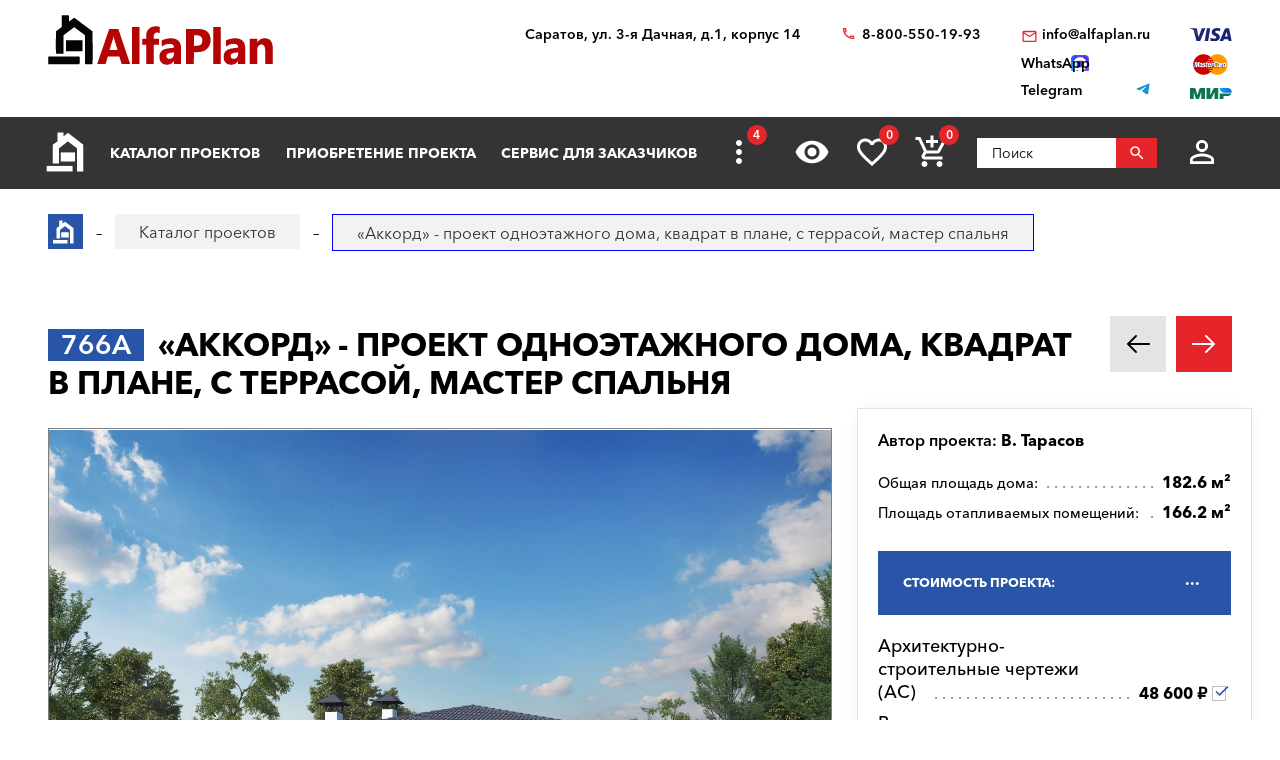

--- FILE ---
content_type: text/html; charset=utf-8
request_url: https://saratov.alfaplan.ru/catalog/item_152915/
body_size: 20620
content:
<!doctype html>
<html lang="ru">
<head prefix=
    "og: http://ogp.me/ns#
    fb: http://ogp.me/ns/fb#
    product: http://ogp.me/ns/product#">
    <meta charset="UTF-8"/>
    <meta http-equiv="imagetoolbar" content="no"/>

        
                
    <title>766A «Аккорд» - проект одноэтажного дома, квадрат в плане, с террасой, мастер спальня: цена | Купить готовый проект с фото и планировкой</title>
    <meta name="description" content="766A «Аккорд» - проект одноэтажного дома, квадрат в плане, с террасой, мастер спальня по выгодной цене в архитектурном бюро «Альфаплан» в Саратове. Опытные специалисты. Широкий выбор готовых проектов. Сделать заказ и получить консультацию вы можете по бесплатному телефону: 88005501993" />

    <!-- Google Tag Manager -->
    <script>(function(w,d,s,l,i){w[l]=w[l]||[];w[l].push({'gtm.start':
                new Date().getTime(),event:'gtm.js'});var f=d.getElementsByTagName(s)[0],
            j=d.createElement(s),dl=l!='dataLayer'?'&l='+l:'';j.async=true;j.src=
            'https://www.googletagmanager.com/gtm.js?id='+i+dl;f.parentNode.insertBefore(j,f);
        })(window,document,'script','dataLayer','GTM-WS5HLKZ');</script>
    <!-- End Google Tag Manager -->

    <meta name="viewport" content="width=device-width, initial-scale=1"/>
    <meta name="pmail-verification" content="ca57c69101bb57fa3d9bc6a37c1d7e15"/>
    <meta name="google-site-verification" content="YmIRLKi2HMpeyJZ1sWrEo4H_pDpcUWx73zHlFXJH8JY" />
    <link rel="canonical" href="https://saratov.alfaplan.ru/catalog/item_152915/"/>
    <link rel="stylesheet" href="https://use.fontawesome.com/releases/v5.7.1/css/all.css">
    <link rel="stylesheet" type="text/css" href="/assets/vendor/fancybox/fancybox.css?20240405?1652195157" />
<link rel="stylesheet" type="text/css" href="/assets/vendor/magnificpopup/magnific-popup.css?20240405?1652195157" />
<link rel="stylesheet" type="text/css" href="/assets/styles/style.css?2024-04-05?1652195157" />
<link rel="stylesheet" type="text/css" href="/assets/styles/additional-styles.css?20240405?1652195157" />
    <link rel="stylesheet" media="print" href="/assets/styles/print.css"/>

    
                                    
    <link rel="shortcut icon" href="/favicon.ico" type="image/x-icon">

    	<meta property="og:site_name" content="АСК «Альфаплан» " />
	<meta property="og:type" content="product" />
	<meta property="og:title" content="«Аккорд» - проект одноэтажного дома, квадрат в плане, с террасой, мастер спальня" />
	<meta property="og:url" content="https://saratov.alfaplan.ru/catalog/item_152915/" />
	<meta property="og:description" content="" />
	<meta property="og:image" content="https://saratov.alfaplan.ru/upload/shop_1/2/6/9/item_269808/Proekt-doma-Alfaplan_766A_01.jpg" />
	<meta property="og:image:width" content="1441" />
	<meta property="og:image:height" content="1080" />
	<meta property="product:price:amount" content="48600.00" />
	<meta property="product:price:currency" content="RUB" />

            <script>
            (function(i,s,o,g,r,a,m){i['GoogleAnalyticsObject']=r;i[r]=i[r]||function(){
                (i[r].q=i[r].q||[]).push(arguments)},i[r].l=1*new Date();a=s.createElement(o),
                m=s.getElementsByTagName(o)[0];a.async=1;a.src=g;m.parentNode.insertBefore(a,m)
            })(window,document,'script','//www.google-analytics.com/analytics.js','ga');

            ga('create', 'UA-47802622-1', 'alfaplan.ru');
            ga('send', 'pageview');
        </script>

        <!-- Facebook Pixel Code -->
<!--        <script>-->
<!--            !function(f,b,e,v,n,t,s)-->
<!--            {if(f.fbq)return;n=f.fbq=function(){n.callMethod?-->
<!--                n.callMethod.apply(n,arguments):n.queue.push(arguments)};-->
<!--                if(!f._fbq)f._fbq=n;n.push=n;n.loaded=!0;n.version='2.0';-->
<!--                n.queue=[];t=b.createElement(e);t.async=!0;-->
<!--                t.src=v;s=b.getElementsByTagName(e)[0];-->
<!--                s.parentNode.insertBefore(t,s)}(window,document,'script',-->
<!--                'https://connect.facebook.net/en_US/fbevents.js');-->
<!---->
<!--            fbq('init', '714551142409483');-->
<!--            fbq('track', 'PageView');-->
<!--        </script>-->
<!--        <noscript>-->
<!--            <img height="1" width="1" src="https://www.facebook.com/tr?id=714551142409483&ev=PageView&noscript=1"/>-->
<!--        </noscript>-->
        <!-- End Facebook Pixel Code -->
    </head>
<body>

<!-- Google Tag Manager (noscript) -->
<noscript><iframe src="https://www.googletagmanager.com/ns.html?id=GTM-WS5HLKZ" height="0" width="0" style="display:none;visibility: hidden"></iframe></noscript>
<!-- End Google Tag Manager (noscript) -->

<header id="header">
    <div class="container wide">
        
    <a href="/" class="logo">
        <img loading="lazy" src="/assets/images/theme/logo.svg" alt="Логотип компанни"/>
    </a>

<div class="info">
    <div class="region geolocation">
        <div class="geolocation__current-region">
            <span class="label">Ваш регион:</span>
            <a data-href="#modal-cities" class="selector modal-trigger">
                Саратов            </a>
        </div>
        <div class="address">
                            Саратов, ул. 3-я Дачная, д.1, корпус 14                    </div>
    </div>
    <ul class="contacts">
        <li class="contact phone">
                            <a href="tel:88005501993">
                    8-800-550-19-93                </a>
                            <a href="tel:">
                                    </a>
                    </li>
        <li>
                            <script>//<![CDATA[
function hostcmsEmail(c){return c.replace(/[a-zA-Z]/g, function (c){return String.fromCharCode((c <= "Z" ? 90 : 122) >= (c = c.charCodeAt(0) + 13) ? c : c-26);})}document.write ('<a  href="mailto:' + hostcmsEmail('vasb@nysncyna.eh') + '" class="contact email">' + hostcmsEmail('                    vasb@nysncyna.eh                ') + '</a>');//]]>
</script>
                                        <div class="messengers">
                                            <a rel="nofollow" href="https://api.whatsapp.com/send?phone=79312500595" target="_blank" class="contact whatsapp"><span>WhatsApp</span></a>
                                                                                    <a rel="nofollow" href="https://t.me/+79312500595" target="_blank" class="contact telegram"><span>Telegram</span></a>
                                    </div>
                    </li>
    </ul>
    

<div class="payment-systems">
  <img loading="lazy" alt="Логотип платёжной системы «Visa»" src="/assets/images/theme/visa.svg" />
  <img loading="lazy" src="/assets/images/theme/mastercard.svg" alt="Логотип платёжной системы «MasterCard»" />
  <img loading="lazy" src="/assets/images/theme/mir.svg" alt="Логотип платёжной системы «Мир»" />
</div>
</div>    </div>
</header>
<nav id="nav">
    <div class="container wide">
        <a href="/" class="logo"><img src="/assets/images/theme/logo2.svg" alt="Маленький логотип компанни «Альфаплан»"></a>
        <a class="menu-trigger" data-href=".main-menu-wrapper"></a>
        <div class="main-menu-wrapper">
            <ul class="user-menu">
                                                    <li><a data-href="#modal-login" class="icon login modal-trigger">Вход</a></li>
                
                <li><a href="/favorites/" class="icon favorites" title="Избранное">Избранное</a></li>
                <li><a href="/viewed/" class="icon viewed" title="Просмотренное">Просмотренное</a></li>
            </ul>
            <form class="search-form search-form_mobile" action="/search/" method="get">
                <input type="text" name="query" placeholder="Поиск" pattern="\s*(\S\s*){2,}" required="required"/>
                <button type="submit"></button>
            </form>
            

<ul class="main-menu">
  <li>
    <a class="main__logo" href="/">
      <img src="/assets/images/theme/logo-alfa.svg" alt="Маленький логотип компанни" />
    </a>
  </li>
  <li>
    <a href="/catalog/">Каталог проектов</a>
    <ul class="submenu">
      <li>
        <a href="/catalog/proekty-odnoehtazhnyh-domov/">Одноэтажные дома</a>
      </li>
      <li>
        <a href="/catalog/odnoetagnye-s-mansardoy/">Одноэтажные с мансардой</a>
      </li>
      <li>
        <a href="/catalog/dvuhehtazhnye-doma/">Двухэтажные дома</a>
      </li>
      <li>
        <a href="/catalog/proekty-s-foto-realizacii/">"ОДИН-В-ОДИН" - проекты домов с ФОТО</a>
      </li>
      <li>
        <a href="/catalog/doma-iz-gazobetona/">Дома из газобетона</a>
      </li>
      <li>
        <a href="/catalog/kirpichnye-doma/">Кирпичные дома</a>
      </li>
      <li>
        <a href="/catalog/karkasnye-doma/">Каркасные дома</a>
      </li>
      <li>
        <a href="/catalog/stilnye-kottedzhi/">"АльфаСтиль" - современный дизайн домов от Альфаплан</a>
      </li>
      <li>
        <a href="/catalog/v-stile-rajta/">Проекты домов в стиле Райта</a>
      </li>
      <li>
        <a href="/catalog/v-stile-high-tech/">Проекты домов в стиле ХАЙ-ТЕК</a>
      </li>
      <li>
        <a href="/catalog/10807/">С мастер-спальней</a>
      </li>
    </ul>
  </li>
  <li>
    <a href="/payment-and-delivery/">Приобретение проекта</a>
    <ul class="submenu">
      <li>
        <a href="/sample-documentation/">Образец документации</a>
      </li>
      <li>
        <a href="/faq/">Ответы на частые вопросы</a>
      </li>
      <li>
        <a href="/how-to-choose-a-project/">Как выбрать проект</a>
      </li>
    </ul>
  </li>
  <li>
    <a href="/genplan/">Сервис для заказчиков</a>
    <ul class="submenu">
      <li>
        <a href="/making-changes-to-projects/">Корректировка конструкций</a>
      </li>
      <li>
        <a href="/land-planning/">Планировка участка</a>
      </li>
      <li>
        <a href="/individual-design/">Индивидуальное проектирование</a>
      </li>
      <li>
        <a href="/individual-adjustment-of-facades/">Индивидуальная корректировка фасадов</a>
      </li>
      <li>
        <a href="/genplan/fasad-doma/">Фасад дома</a>
      </li>
    </ul>
  </li>
  <li>
    <a href="/cart/">Заказ проекта</a>
    <ul class="submenu">
      <li>
        <a href="/viewed/">Просмотренные</a>
      </li>
      <li>
        <a href="/favorites/">Мои желания</a>
      </li>
    </ul>
  </li>
  <li>
    <a href="/articles/">Строим дом</a>
    <ul class="submenu">
      <li>
        <a href="/blog/">Блог автора проектов Альфаплан, архитектора Владимира Тарасова</a>
      </li>
      <li>
        <a href="/building-technologies-online/">Технологии строительства онлайн</a>
      </li>
      <li>
        <a href="/partners/">Наши партнеры</a>
      </li>
    </ul>
  </li>
  <li>
    <a href="/photos/">Построенные дома</a>
    <ul class="submenu">
      <li>
        <a href="/videos/">Видеогалерея</a>
      </li>
      <li>
        <a href="/catalog/proekty-s-foto-realizacii/">"ОДИН-в-ОДИН": проект с фото</a>
      </li>
    </ul>
  </li>
  <li>
    <a href="/about/">О нас</a>
    <ul class="submenu">
      <li>
        <a href="/contacts/">Контакты</a>
      </li>
      <li>
        <a href="/collaboration/">Сотрудничество</a>
      </li>
      <li>
        <a href="/vacancies/">Вакансии</a>
      </li>
    </ul>
  </li>
</ul>
            <div class="menu-extra">
                <a class="hidden-links-trigger hidden"><span class="count"></span></a>
                <ul class="submenu hidden-links"></ul>
            </div>
            <form class="search-form" action="/search/" method="get">
                <input type="text" name="query" placeholder="Поиск" pattern="\s*(\S\s*){1,}" required="required"/>
                <button type="submit"></button>
            </form>
        </div>
        <ul class="user-actions">
            

<li>
  <a title="Просмотренное" href="/viewed/" class="icon viewed"></a>
</li>
<li>
  <a title="Избранное" href="/favorites/" class="icon favorites">
    <span class="count">0</span>
  </a>
</li>


<li class="mobile-visible">
  <a title="Корзина" href="/cart/" class="icon cart">
    <span class="count">0</span>
  </a>
  <ul class="submenu">
    <li>
      <a>
								Ничего нет
							</a>
    </li>
  </ul>
</li>

            <li>
                <form class="search-form" action="/search/" method="get">
                    <input type="text" name="query" placeholder="Поиск" pattern="\s*(\S\s*){1,}" required="required"/>
                    <button></button>
                </form>
            </li>
            <li>
                
                                    <a data-href="#modal-login" class="icon login modal-trigger"></a>
                                <ul class="submenu">
                                            <li><a href="/users/login/">Вход</a></li>
                        <li><a href="/users/registration/">Регистрация</a></li>
                        <li><a href="/users/restore-password/">Восстановление пароля</a></li>
                                    </ul>
            </li>
        </ul>
        <ul class="contacts">
            <li><a class="phone" href="tel:88005501993"></a></li>
            <li><a rel="nofollow" class="whatsapp" href="https://api.whatsapp.com/send?phone=+79312500595" target="_blank"></a></li>
        </ul>
    </div>
</nav>

<div itemscope="itemscope" itemtype="http://schema.org/Product">


<div id="breadcrumbs">
  <div class="container wide">
    <ul itemscope="itemscope" itemtype="https://schema.org/BreadcrumbList" class="breadcrumbs">
      <li itemprop="itemListElement" itemscope="itemscope" itemtype="https://schema.org/ListItem">
        <a itemprop="item" href="/" class="home">
          <span itemprop="name">Главная страница сайта АДС «Альфаплан»</span>
          <meta itemprop="position" content="1" />
        </a>
      </li>
      <li itemprop="itemListElement" itemscope="itemscope" itemtype="https://schema.org/ListItem">
        <a itemprop="item" href="/catalog/">
          <span itemprop="name">Каталог проектов</span>
          <meta itemprop="position" content="2" />
        </a>
      </li>
      <li itemprop="itemListElement" itemscope="itemscope" itemtype="https://schema.org/ListItem">
        <span itemprop="name">«Аккорд» - проект одноэтажного дома, квадрат в плане, с террасой, мастер спальня</span>
        <meta itemprop="position" content="3" />
      </li>
    </ul>
    <a data-href="#showcase" class="showcase-trigger" style="display:none;">Включить слайдшоу</a>
  </div>
</div>

    <div class="overflow-hidden">
        <div class="container wide">
            <div class="banners" data-banners-group="5"></div>
        </div>
    </div>


<div xmlns:str="http://exslt.org/strings" class="project">
  <meta itemprop="sku" content="269808" />
  <link itemprop="image" href="/upload/shop_1/2/6/9/item_269808/Proekt-doma-Alfaplan_766A_01.jpg" />
  <link itemprop="image" href="/upload/shop_1/2/6/9/item_269808/Proekt-doma-Alfaplan_766A_02.jpg" />
  <link itemprop="image" href="/upload/shop_1/2/6/9/item_269808/Proekt-doma-Alfaplan_766A_03.jpg" />
  <link itemprop="image" href="/upload/shop_1/2/6/9/item_269808/Proekt-doma-Alfaplan_766A-plan_01.jpg" />
  <link itemprop="image" href="/upload/shop_1/2/6/9/item_269808/Proekt-doma-Alfaplan_766A-plan_02.jpg" />
  <link itemprop="image" href="/upload/shop_1/2/6/9/item_269808/Proekt-doma-Alfaplan_766A-fas_01.jpg" />
  <link itemprop="image" href="/upload/shop_1/2/6/9/item_269808/Proekt-doma-Alfaplan_766A-fas_02.jpg" />
  <link itemprop="image" href="/upload/shop_1/2/6/9/item_269808/Proekt-doma-Alfaplan_766A-fas_03.jpg" />
  <link itemprop="image" href="/upload/shop_1/2/6/9/item_269808/Proekt-doma-Alfaplan_766A-fas_04.jpg" />
  <div class="container wide">
    <div class="header">
      <h1><span class="project-mark">766A</span> <strong itemprop="name">«Аккорд» - проект одноэтажного дома, квадрат в плане, с террасой, мастер спальня</strong></h1>
      <div class="projects-nav alt-nav">
        <a href="/catalog/item_152747/" class="prev owl-prev"></a>
        <a href="/catalog/item_153133/" class="next owl-next"></a>
      </div>
    </div>
    <div class="main">
      <div class="images">
        <div class="gallery slider owl-carousel">
          <div class="item">
            <div class="project-preview">
              <div class="cover">
                <a class="gallery__item" href="/upload/shop_1/2/6/9/item_269808/Proekt-doma-Alfaplan_766A_01.jpg">
                  <img alt="«Аккорд» - проект одноэтажного дома, квадрат в плане, с террасой, мастер спальня - основное изображение" src="/upload/shop_1/2/6/9/item_269808/Proekt-doma-Alfaplan_766A_01.jpg" />
                </a>
                <a href="/catalog/item_443964/" class="related">К зеркальному варианту</a>
              </div>
            </div>
          </div>
          <div class="item">
            <div class="project-preview">
              <div class="cover">
                <a href="/upload/shop_1/2/6/9/item_269808/Proekt-doma-Alfaplan_766A-plan_01.jpg" class="gallery__item">
                  <img src="/upload/shop_1/2/6/9/item_269808/Proekt-doma-Alfaplan_766A-plan_01.jpg" alt="«Аккорд» - проект одноэтажного дома, квадрат в плане, с террасой, мастер спальня - план дома" />
                </a>
              </div>
            </div>
          </div>
          <div class="item">
            <div class="project-preview">
              <div class="cover">
                <a href="/upload/shop_1/2/6/9/item_269808/Proekt-doma-Alfaplan_766A-plan_02.jpg" class="gallery__item">
                  <img src="/upload/shop_1/2/6/9/item_269808/Proekt-doma-Alfaplan_766A-plan_02.jpg" alt="«Аккорд» - проект одноэтажного дома, квадрат в плане, с террасой, мастер спальня - план дома" />
                </a>
              </div>
            </div>
          </div>
          <div class="item">
            <div class="project-preview">
              <div class="cover">
                <a href="/upload/shop_1/2/6/9/item_269808/Proekt-doma-Alfaplan_766A_02.jpg" class="gallery__item">
                  <img src="/upload/shop_1/2/6/9/item_269808/Proekt-doma-Alfaplan_766A_02.jpg" alt="«Аккорд» - проект одноэтажного дома, квадрат в плане, с террасой, мастер спальня - дизайн дома №1" />
                </a>
              </div>
            </div>
          </div>
          <div class="item">
            <div class="project-preview">
              <div class="cover">
                <a href="/upload/shop_1/2/6/9/item_269808/Proekt-doma-Alfaplan_766A_03.jpg" class="gallery__item">
                  <img src="/upload/shop_1/2/6/9/item_269808/Proekt-doma-Alfaplan_766A_03.jpg" alt="«Аккорд» - проект одноэтажного дома, квадрат в плане, с террасой, мастер спальня - дизайн дома №2" />
                </a>
              </div>
            </div>
          </div>
          <div class="item">
            <div class="project-preview">
              <div class="cover">
                <a href="/upload/shop_1/2/6/9/item_269808/Proekt-doma-Alfaplan_766A-fas_01.jpg" class="gallery__item">
                  <img src="/upload/shop_1/2/6/9/item_269808/Proekt-doma-Alfaplan_766A-fas_01.jpg" alt="«Аккорд» - проект одноэтажного дома, квадрат в плане, с террасой, мастер спальня - фасад дома" />
                </a>
              </div>
            </div>
          </div>
          <div class="item">
            <div class="project-preview">
              <div class="cover">
                <a href="/upload/shop_1/2/6/9/item_269808/Proekt-doma-Alfaplan_766A-fas_02.jpg" class="gallery__item">
                  <img src="/upload/shop_1/2/6/9/item_269808/Proekt-doma-Alfaplan_766A-fas_02.jpg" alt="«Аккорд» - проект одноэтажного дома, квадрат в плане, с террасой, мастер спальня - фасад дома" />
                </a>
              </div>
            </div>
          </div>
          <div class="item">
            <div class="project-preview">
              <div class="cover">
                <a href="/upload/shop_1/2/6/9/item_269808/Proekt-doma-Alfaplan_766A-fas_03.jpg" class="gallery__item">
                  <img src="/upload/shop_1/2/6/9/item_269808/Proekt-doma-Alfaplan_766A-fas_03.jpg" alt="«Аккорд» - проект одноэтажного дома, квадрат в плане, с террасой, мастер спальня - фасад дома" />
                </a>
              </div>
            </div>
          </div>
          <div class="item">
            <div class="project-preview">
              <div class="cover">
                <a href="/upload/shop_1/2/6/9/item_269808/Proekt-doma-Alfaplan_766A-fas_04.jpg" class="gallery__item">
                  <img src="/upload/shop_1/2/6/9/item_269808/Proekt-doma-Alfaplan_766A-fas_04.jpg" alt="«Аккорд» - проект одноэтажного дома, квадрат в плане, с террасой, мастер спальня - фасад дома" />
                </a>
              </div>
            </div>
          </div>
        </div>
        <div class="pagination slider owl-carousel transparent-nav">
          <div class="pagination__thumbnail">
            <img alt="«Аккорд» - проект одноэтажного дома, квадрат в плане, с террасой, мастер спальня" src="/upload/shop_1/2/6/9/item_269808/small_Proekt-doma-Alfaplan_766A_01.jpg" />
          </div>
          <div class="pagination__thumbnail">
            <img src="/upload/shop_1/2/6/9/item_269808/small_Proekt-doma-Alfaplan_766A-plan_01.jpg" alt="«Аккорд» - проект одноэтажного дома, квадрат в плане, с террасой, мастер спальня - превью план дома" />
          </div>
          <div class="pagination__thumbnail">
            <img src="/upload/shop_1/2/6/9/item_269808/small_Proekt-doma-Alfaplan_766A-plan_02.jpg" alt="«Аккорд» - проект одноэтажного дома, квадрат в плане, с террасой, мастер спальня - превью план дома" />
          </div>
          <div class="pagination__thumbnail">
            <img src="/upload/shop_1/2/6/9/item_269808/small_Proekt-doma-Alfaplan_766A_02.jpg" alt="«Аккорд» - проект одноэтажного дома, квадрат в плане, с террасой, мастер спальня - превью дополнительного изображения №1" />
          </div>
          <div class="pagination__thumbnail">
            <img src="/upload/shop_1/2/6/9/item_269808/small_Proekt-doma-Alfaplan_766A_03.jpg" alt="«Аккорд» - проект одноэтажного дома, квадрат в плане, с террасой, мастер спальня - превью дополнительного изображения №2" />
          </div>
          <div class="pagination__thumbnail">
            <img src="/upload/shop_1/2/6/9/item_269808/small_Proekt-doma-Alfaplan_766A-fas_01.jpg" alt="«Аккорд» - проект одноэтажного дома, квадрат в плане, с террасой, мастер спальня - превью фасада дома" />
          </div>
          <div class="pagination__thumbnail">
            <img src="/upload/shop_1/2/6/9/item_269808/small_Proekt-doma-Alfaplan_766A-fas_02.jpg" alt="«Аккорд» - проект одноэтажного дома, квадрат в плане, с террасой, мастер спальня - превью фасада дома" />
          </div>
          <div class="pagination__thumbnail">
            <img src="/upload/shop_1/2/6/9/item_269808/small_Proekt-doma-Alfaplan_766A-fas_03.jpg" alt="«Аккорд» - проект одноэтажного дома, квадрат в плане, с террасой, мастер спальня - превью фасада дома" />
          </div>
          <div class="pagination__thumbnail">
            <img src="/upload/shop_1/2/6/9/item_269808/small_Proekt-doma-Alfaplan_766A-fas_04.jpg" alt="«Аккорд» - проект одноэтажного дома, квадрат в плане, с террасой, мастер спальня - превью фасада дома" />
          </div>
        </div>
      </div>
      <ul class="project-menu">
        <li>
          <a href="/payment-and-delivery/" target="_blank" class="docs">Оплата и доставка</a>
        </li>
        <li>
          <a href="/sample-documentation/" target="_blank" class="docs">Образец документации</a>
        </li>
        <li>
          <a href="/faq/" target="_blank" class="faq">Вопрос-ответ</a>
        </li>
        <li>
          <a class="comments" href="#comments">Комментарии (<span>0</span>)</a>
        </li>
      </ul>
    </div>
    <div class="panel">
      <div class="panel__inner"><div class="top"><div itemprop="brand" itemscope="itemscope" itemtype="http://schema.org/Brand" class="author">
									Автор проекта: <span itemprop="name">В. Тарасов</span></div></div><ul class="params toc"><li><span prop-id="3464" item-id="269808" i-id="269808">Общая площадь дома:</span><span>182.6 м²</span></li><li><span prop-id="3463" item-id="269808" i-id="269808">Площадь отапливаемых помещений:</span><span>166.2 м²</span></li></ul><div class="options-wrapper"><a class="options-trigger options-trigger__active"><span>Стоимость проекта:</span></a><ul itemprop="offers" itemscope="itemscope" itemtype="http://schema.org/Offer" class="project-options toc"><meta itemprop="price" content="48600.00" /><meta itemprop="priceCurrency" content="RUB" /><link itemprop="availability" href="http://schema.org/InStock" /><li data-shop-item-id="273261" class="active"><span><span>Архитектурно-строительные чертежи (АС)   
				</span></span><span>48 600 ₽</span></li><li data-shop-item-id="303075"><span><span>Внутренние инженерные системы (ИС) отопление, водопровод, канализация, электрооборудование   
				</span></span><span>13 100 ₽</span></li><li data-shop-item-id="275703"><span><span>Строительный паспорт проекта   
				</span></span><span>3 500 ₽</span></li><li data-shop-item-id="303078"><span><span>Разбивочный план вашего участка   
				</span></span><span>7 000 ₽</span></li><li data-shop-item-id="277574"><span><span>Дополнительная копия проекта   
				</span></span><span>4 000 ₽</span></li><li data-shop-item-id="704103"><span><span>При покупке проекта дома можно выбрать три бесплатных  опции (проекта), <a href="/catalog/besplatno/" target="_blank">посмотреть проекты</a>)   
				</span></span><span>1 ₽</span></li><li data-shop-item-id="707741"><span><span>Доставка по России бесплатно, в страны СНГ   
				</span></span><span>
						По дог.
					</span></li></ul></div>

<div class="options-wrapper"><a class="options-trigger"><span>Стоимость, дополнительные опции только для проектов Тарасова В.А.:
				</span></a><ul class="project-options toc"><li data-shop-item-id="291141"><span><span>Электронная копия в формате PDF    
				</span></span><span>5 500 ₽</span></li><li data-shop-item-id="231401"><span><span><a target="_blank" href="/genplan/">Корректировка</a> Паспорта проекта<br/>(в зависимости от пожеланий)   
				</span></span><span>
						По дог.
					</span></li><li data-shop-item-id="267569"><span><span><a target="_blank" href="/making-changes-to-projects/">Корректировка</a> конструкций дома<br/>(в зависимости от пожеланий)   
				</span></span><span>
						По дог.
					</span></li><li data-shop-item-id="231402"><span><span>Разработать скрытые алюминиевые роллеты (опция, отдельный альбом - возможность уточнить у консультантов)   
				</span></span><span>1 ₽</span></li></ul></div>
<a href="/cart/?action=add&amp;shop-item-id=269808" data-shop-item-id="269808" class="button icon order control control_add-to-cart">Заказать проект</a><a data-shop-item-id="269808" class="button icon control add-to-favorites">Положить в мои желания</a><div class="alt-actions clearfix"><a data-href="#project-purchase">Купить в один клик</a><a data-href="#project-consultation">Задать вопрос по проекту</a></div><form method="post" action="/cart/" class="project-form onestep-order" id="project-purchase"><input name="author" type="text" value="" style="display: none;" /><input name="action" value="onestep-order" type="hidden" /><input name="shop-item-id" value="269808" type="hidden" /><input placeholder="Ваше имя*" name="name" type="text" required="*" /><input placeholder="Ваш телефон*" name="phone" type="tel" required="*" /><button type="submit">Отправить заказ</button></form><form method="post" action="/sys/form/question-about-project/" class="project-form" id="project-consultation"><input name="author" type="text" value="" style="display: none;" /><input name="name" placeholder="Ваше имя" type="text" /><input name="email" placeholder="Ваш E-mail*" type="email" required="required" /><input name="phone" placeholder="Ваш телефон" type="tel" /><input name="city" placeholder="Город*" type="text" required="required" /><textarea name="question" placeholder="Текст сообщения"></textarea><input name="project_name" value="Вопрос по проекту 766A (ID = 269808)" type="hidden" /><label class="attachment"><span>Прикрепить файл</span><input type="file" name="attachment" multiple="multiple" /></label><div class="agreement checkbox"><input type="checkbox" name="agreement" id="pp-agreement-4" value="ok" checked="checked" /><label for="pp-agreement-4">Я согласен с условиями <a target="_blank" href="/privacy-policy/">обработки персональных данных*</a></label></div><button type="submit">Отправить вопрос</button><div class="succes-message">Спасибо за обращение к нам, в ближайшее время мы вам ответим</div></form><div class="buttons sendMe"><div class="label">Связаться через:</div><div class="btn_telegram"><a href="https://t.me/+79312500595"><i class="fab fa-telegram-plane fa-lg"></i> Telegram</a></div><div class="btn_whatsapp"><a href="javascript:void(0);" onclick="window.open('https://wa.me/79312500595/?text=%D0%AF+%D0%BF%D0%BE%D0%BA%D1%83%D0%BF%D0%B0%D1%8E+%D1%8D%D1%82%D0%BE%D1%82+%D0%BF%D1%80%D0%BE%D0%B5%D0%BA%D1%82+'+ window.location.href +'')"><i class="fab fa-whatsapp fa-lg"></i> WhatsApp</a></div></div><div class="share"><div class="label">Поделиться:</div><ul class="social-networks full-width"><li><a href="https://zen.yandex.ru/proekty_domov" class="zen narrow" target="_blank"></a></li><li><a href="" onclick="window.open('https://www.facebook.com/sharer.php?src=sp&amp;u='+ window.location.href +'')" class="facebook narrow" target="_blank"></a></li><li><a href="" class="pinterest narrow" target="_blank"></a></li><li><a href="" onclick="window.open('https://twitter.com/intent/tweet?url='+ window.location.href +'')" class="twitter" target="_blank"></a></li><li><a href="" onClick="window.open('https://telegram.me/share/url?url='+ window.location.href +'','sharer','status=0,toolbar=0,width=650,height=500');" class="telegram" target="_blank"></a></li><li><a href="" onclick="window.open('https://vk.com/share.php?url='+ window.location.href +'')" class="vk" target="_blank"></a></li><li><a href="" onclick="window.open('https://connect.ok.ru/offer?url='+ window.location.href +'')" class="odnoklassniki narrow" target="_blank"></a></li></ul></div></div>
    </div>
    <ul class="project-layouts project-plans project-plans__cnt-projects_2 clearfix">
      <li>
        <a href="/upload/shop_1/2/6/9/item_269808/Proekt-doma-Alfaplan_766A-plan_01.jpg" data-lightbox="gallery_plans">
          <img src="/upload/shop_1/2/6/9/item_269808/Proekt-doma-Alfaplan_766A-plan_01.jpg" alt="«Аккорд» - проект одноэтажного дома, квадрат в плане, с террасой, мастер спальня - план дома" />
        </a>
      </li>
      <li>
        <a href="/upload/shop_1/2/6/9/item_269808/Proekt-doma-Alfaplan_766A-plan_02.jpg" data-lightbox="gallery_plans">
          <img src="/upload/shop_1/2/6/9/item_269808/Proekt-doma-Alfaplan_766A-plan_02.jpg" alt="«Аккорд» - проект одноэтажного дома, квадрат в плане, с террасой, мастер спальня - план дома" />
        </a>
      </li>
    </ul>
  </div>
</div>
<div class="container wide tech-data" style="border:0;"><p><span style="color: #e03e2d;"><strong><a href="https://www.alfaplan.ru/photos/" style="color: #e03e2d;">Строить легче</a> с проектом от&nbsp; "АЛЬФАПЛАН" потому, что у нас подробные строительные чертежи.&nbsp; Смотрите <a href="https://youtu.be/tsUbNx-siRw" target="_blank" rel="noopener">ВИДЕО</a>, читайте на странице&nbsp; <a href="https://www.alfaplan.ru/sample-documentation/" target="_blank" rel="noopener">Состав проекта дома</a>.</strong></span></p>
<p>Готовые проекты: 1. не предназначены для строительства в <strong>СЕЙСМИЧЕСКИ АКТИВНЫХ РАЙОНАХ</strong>, а фундаменты -&nbsp;в условиях&nbsp;<strong>ВЕЧНОЙ МЕРЗЛОТЫ</strong>, 2. проекты домов требуют <a href="https://www.alfaplan.ru/sample-documentation/"><strong>Привязки</strong> к конкретному участку строительства (внизу страницы).</a></p>
<p>.</p></div>
<section class="page-section detailed-info">
  <div class="container wide">
    <div class="tech-data">
      <div class="table-wrapper">
        <table class="tech-data__table_space-planning">
          <tr itemprop="additionalProperty" data-property-id="3464" itemscope="itemscope" itemtype="https://schema.org/PropertyValue">
            <th itemprop="name">Общая площадь дома</th>
            <td itemprop="value">182.6 м²</td>
          </tr>
          <tr itemprop="additionalProperty" data-property-id="3468" itemscope="itemscope" itemtype="https://schema.org/PropertyValue">
            <th itemprop="name">Общая площадь дома, без гаража</th>
            <td itemprop="value">182.6 м²</td>
          </tr>
        </table>
      </div>
      <h2 class="header">«Аккорд» - проект одноэтажного дома, квадрат в плане, с террасой, мастер спальня - технические характеристики</h2>
      <table class="tech-data__table_details">
        <tr itemprop="additionalProperty" data-property-id="3440" itemscope="itemscope" itemtype="https://schema.org/PropertyValue">
          <th itemprop="name">Тип фундамента</th>
          <td itemprop="value">монолитная ж/б плита </td>
          <td></td>
        </tr>
        <tr itemprop="additionalProperty" data-property-id="3442" itemscope="itemscope" itemtype="https://schema.org/PropertyValue">
          <th itemprop="name">Тип наружных стен</th>
          <td itemprop="value">кирпич/газо(пено)бетонные блоки </td>
          <td></td>
        </tr>
        <tr itemprop="additionalProperty" data-property-id="3444" itemscope="itemscope" itemtype="https://schema.org/PropertyValue">
          <th itemprop="name">Тип внутренних несущих стен</th>
          <td itemprop="value">кирпич </td>
          <td></td>
        </tr>
        <tr itemprop="additionalProperty" data-property-id="3446" itemscope="itemscope" itemtype="https://schema.org/PropertyValue">
          <th itemprop="name">Тип перекрытий</th>
          <td itemprop="value">по деревянным балкам </td>
          <td></td>
        </tr>
        <tr itemprop="additionalProperty" data-property-id="4724" itemscope="itemscope" itemtype="https://schema.org/PropertyValue">
          <th itemprop="name">Тип кровли</th>
          <td itemprop="value">натуральная черепица/битумная черепица </td>
          <td></td>
        </tr>
        <tr itemprop="additionalProperty" data-property-id="3450" itemscope="itemscope" itemtype="https://schema.org/PropertyValue">
          <th itemprop="name">Наружная отделка стен</th>
          <td itemprop="value">лицевой кирпич, облицовочный камень, деревянная/искусственная вагонка </td>
          <td></td>
        </tr>
        <tr itemprop="additionalProperty" data-property-id="3452" itemscope="itemscope" itemtype="https://schema.org/PropertyValue">
          <th itemprop="name">Наружная отделка цоколя</th>
          <td itemprop="value">облицовочный камень </td>
          <td></td>
        </tr>
        <tr itemprop="additionalProperty" data-property-id="3457" itemscope="itemscope" itemtype="https://schema.org/PropertyValue">
          <th itemprop="name">Гараж</th>
          <td itemprop="value">Без гаража </td>
          <td></td>
        </tr>
        <tr itemprop="additionalProperty" data-property-id="3476" itemscope="itemscope" itemtype="https://schema.org/PropertyValue">
          <th itemprop="name">Габаритные размеры дома</th>
          <td itemprop="value"></td>
          <td>17 м  x  18 м</td>
        </tr>
        <tr itemprop="additionalProperty" data-property-id="3491" itemscope="itemscope" itemtype="https://schema.org/PropertyValue">
          <th itemprop="name">Ширина</th>
          <td itemprop="value">17 м</td>
          <td></td>
        </tr>
        <tr itemprop="additionalProperty" data-property-id="3492" itemscope="itemscope" itemtype="https://schema.org/PropertyValue">
          <th itemprop="name">Длина</th>
          <td itemprop="value">18 м</td>
          <td></td>
        </tr>
        <tr itemprop="additionalProperty" data-property-id="3453" itemscope="itemscope" itemtype="https://schema.org/PropertyValue">
          <th itemprop="name">Утеплитель</th>
          <td itemprop="value">минеральная вата </td>
          <td></td>
        </tr>
        <tr itemprop="additionalProperty" data-property-id="3754" itemscope="itemscope" itemtype="https://schema.org/PropertyValue">
          <th itemprop="name">Материал окон</th>
          <td itemprop="value">из ПВХ профилей/Защитные роллеты ALUTECH (реклама: ООО "Алютех-М") </td>
          <td></td>
        </tr>
      </table>
    </div>
  </div>
</section>
<section class="page-section detailed-info">
  <div class="container wide">
    <h2 class="section-header">Варианты проекта</h2>
    <div class="projects slider grid grid-3 owl-carousel bottom-controls">
      <div class="project-preview" data-shop-item-id="269802">
        <div class="cover">
          <a href="/catalog/item_152694/" target="_blank">
            <img loading="lazy" src="/upload/shop_1/2/6/9/item_269802/small_Proekt-doma-Alfaplan_767A_01.jpg" alt="Превью проекта ««Аризона» - проект одноэтажного дома, с террасой, в стиле Райта»" />
          </a>
          <a href="/catalog/item_152694/" target="_blank" class="more button white">Подробнее</a>
          <a class="bookmark" data-shop-item-id="269802"></a>
        </div>
        <div class="description">
          <div class="main">
            <a href="/catalog/item_152694/" class="title" target="_blank">«Аризона» - проект одноэтажного дома, с террасой, в стиле Райта</a>
            <ul class="project-features">
              <li class="bedrooms" title="Количество спален">4</li>
              <li class="bathrooms" title="Количество ванных комнат">3</li>
              <li class="empty">
                <noindex>.</noindex>
              </li>
            </ul>
          </div>
          <ul class="project-params">
            <li>
              <div class="project-area">
                <span>Площадь</span>
                <div>184.05 м²</div>
              </div>
            </li>
            <li>
              <div class="project-mark" title="&#10;&#9;&#9;&#9;Артикул: 767A">767A</div>
            </li>
          </ul>
        </div>
      </div>
      <div class="project-preview" data-shop-item-id="269795">
        <div class="cover">
          <a href="/catalog/item_152223/" target="_blank">
            <img loading="lazy" src="/upload/shop_1/2/6/9/item_269795/small_Proekt-doma-Alfaplan_666A_01.jpg" alt="Превью проекта ««Горизонталь» - проект одноэтажного дома, в современном стиле, с террасой»" />
          </a>
          <a href="/catalog/item_152223/" target="_blank" class="more button white">Подробнее</a>
          <a class="bookmark" data-shop-item-id="269795"></a>
        </div>
        <div class="description">
          <div class="main">
            <a href="/catalog/item_152223/" class="title" target="_blank">«Горизонталь» - проект одноэтажного дома, в современном стиле, с террасой</a>
            <ul class="project-features">
              <li class="bedrooms" title="Количество спален">4</li>
              <li class="bathrooms" title="Количество ванных комнат">2</li>
              <li class="empty">
                <noindex>.</noindex>
              </li>
            </ul>
          </div>
          <ul class="project-params">
            <li>
              <div class="project-area">
                <span>Площадь</span>
                <div>206.05 м²</div>
              </div>
            </li>
            <li>
              <div class="project-mark" title="&#10;&#9;&#9;&#9;Артикул: 666A">666A</div>
            </li>
          </ul>
        </div>
      </div>
      <div class="project-preview" data-shop-item-id="269791">
        <div class="cover">
          <a href="/catalog/item_152112/" target="_blank">
            <img loading="lazy" src="/upload/shop_1/2/6/9/item_269791/small_Proekt-doma-Alfaplan_728A_01.jpg" alt="Превью проекта ««Зодиак» - проект одноэтажного дома из газобетона с пятью жилыми комнатами»" />
          </a>
          <a href="/catalog/item_152112/" target="_blank" class="more button white">Подробнее</a>
          <a class="bookmark" data-shop-item-id="269791"></a>
        </div>
        <div class="description">
          <div class="main">
            <a href="/catalog/item_152112/" class="title" target="_blank">«Зодиак» - проект одноэтажного дома из газобетона с пятью жилыми комнатами</a>
            <ul class="project-features">
              <li class="bedrooms" title="Количество спален">5</li>
              <li class="bathrooms" title="Количество ванных комнат">2</li>
              <li class="empty">
                <noindex>.</noindex>
              </li>
            </ul>
          </div>
          <ul class="project-params">
            <li>
              <div class="project-area">
                <span>Площадь</span>
                <div>167.12 м²</div>
              </div>
            </li>
            <li>
              <div class="project-mark" title="&#10;&#9;&#9;&#9;Артикул: 728A">728A</div>
            </li>
          </ul>
        </div>
      </div>
      <div class="project-preview" data-shop-item-id="88235">
        <div class="cover">
          <a href="/catalog/item_135766/" target="_blank">
            <img loading="lazy" src="/upload/shop_1/8/8/2/item_88235/small_Proekt-doma-Alfaplan_324M-2_01.jpg" alt="Превью проекта ««Калипсо» - проект одноэтажного дома, 4 спальни, c террасой,фасады из кирпича и камня  в современном стиле»" />
          </a>
          <ul class="tags">
            <li style="background: linear-gradient(45deg, #3b5977 30%, #3e5d7c 70%) !important; border-color: #3e5d7c !important;;">Модный стиль</li>
          </ul>
          <a href="/catalog/item_135766/" target="_blank" class="more button white">Подробнее</a>
          <a class="bookmark" data-shop-item-id="88235"></a>
        </div>
        <div class="description">
          <div class="main">
            <a href="/catalog/item_135766/" class="title" target="_blank">«Калипсо» - проект одноэтажного дома, 4 спальни, c террасой,фасады из кирпича и камня  в современном стиле</a>
            <ul class="project-features">
              <li class="bedrooms" title="Количество спален">4</li>
              <li class="bathrooms" title="Количество ванных комнат">2</li>
              <li class="empty">
                <noindex>.</noindex>
              </li>
            </ul>
          </div>
          <ul class="project-params">
            <li>
              <div class="project-area">
                <span>Площадь</span>
                <div>185.91 м²</div>
              </div>
            </li>
            <li>
              <div class="project-mark" title="&#10;&#9;&#9;&#9;Артикул: 324M-2">324M-2</div>
            </li>
          </ul>
        </div>
      </div>
    </div>
  </div>
</section>
<div xmlns:str="http://exslt.org/strings" class="page-section project-description">
  <div class="container wide">
    <h2 class="header">Описание проекта</h2>
    <div itemprop="description" class="expanded-text" data-open-text="(нажмите, чтобы развернуть описание)" data-close-text="(нажмите, чтобы свернуть описание)" data-collapsed-height="150">«Аккорд» - проект одноэтажного дома, квадрат в плане, с террасой, мастер спальня</div>
  </div>
</div>


<section class="page-section section-promos">
  <div class="container wide">
    <div class="note article-content text-center">
      <p><h3 style="box-sizing: inherit; font-size: 1.2rem; line-height: 1.3; text-transform: none; margin: 1.5em 0px 1em; font-weight: 600; color: #000000; font-family: 'Avenir Next Cyr', Arial, Helvetica, sans-serif; font-style: normal; font-variant-ligatures: normal; font-variant-caps: normal; letter-spacing: normal; text-align: center; text-indent: 0px; word-spacing: 0px; -webkit-text-stroke-width: 0px; white-space: normal; background-color: #ffffff; text-decoration-thickness: initial; text-decoration-style: initial; text-decoration-color: initial;"><span style="box-sizing: inherit; color: #e03e2d;">ПОСТОЯННЫЕ АКЦИИ, <a href="https://www.alfaplan.ru/payment-and-delivery/">читать п</a></span><span style="color: #e03e2d;"><a href="https://www.alfaplan.ru/payment-and-delivery/">одробнее</a><br /></span></h3></p>
    </div>
    <ul class="collections promos">
      <li>
        <div class="cover">
          <a href="/deals/2478/">
            <img loading="lazy" src="/upload/information_system_34/2/4/7/item_2478/item_2478.jpg" alt="Изображение для акции «Строительство дома из газобетона, проекту коттеджа 102А &quot;Шевалье&quot;»" />
            <div class="description">
              <a href="/deals/2478/" class="more button white" target="_blank">Подробнее</a>
            </div>
          </a>
        </div>
      </li>
      <li>
        <div class="cover">
          <a href="https://www.alfaplan.ru/articles/vt/12-trendov-proekty-domov-2024/">
            <img loading="lazy" src="/upload/information_system_34/2/4/5/item_2456/item_2456.jpg" alt="Изображение для акции «Тренды 2024»" />
            <div class="description">
              <a href="https://www.alfaplan.ru/articles/vt/12-trendov-proekty-domov-2024/" class="more button white" target="_blank">Подробнее</a>
            </div>
          </a>
        </div>
      </li>
      <li>
        <div class="cover">
          <a href="/deals/2449/">
            <img loading="lazy" src="/upload/information_system_34/2/4/4/item_2449/item_2449.jpg" alt="Изображение для акции «Чертежи дома. Состав проекта архитектурного бюро &quot;Альфаплан&quot;»" />
            <div class="description">
              <a href="/deals/2449/" class="more button white" target="_blank">Подробнее</a>
            </div>
          </a>
        </div>
      </li>
    </ul>
  </div>
</section>
<section class="page-section">
    <div class="container wide">
        <h2 class="section-header"><a target="_blank" href="/genplan/">Сервис для заказчиков</a></h2>
        <ul class="client-services">
	    	<li>
                <div class="title">Сервис<br> для заказчиков</div>
                <p>Внесение изменений в проекты</p>
                <a target="_blank" href="/genplan/" class="button blue">Подробнее</a>
            </li>
            <li>
                <div class="title">Корректировка<br> конструкций</div>
                <p>Изменение фундамента, перекрытий, теплые полы</p>
                <a target="_blank" href="/making-changes-to-projects/" class="button blue">Подробнее</a>
            </li>
            <li>
                <div class="title">Планировка<br> участка</div>
                <p>Разбивочный план, благоустройство, озеленение</p>
                <a target="_blank" href="/land-planning/" class="button blue">Подробнее</a>
            </li>
		    <li>
                <div class="title">Индивидуальное<br> проектирование</div>
                <p>Разработка проекта по заданию Закачика</p>
                <a target="_blank" href="/individual-design/" class="button blue">Подробнее</a>
            </li>
		    <li>
                <div class="title">Индивидуальный<br> фасад</div>
                <p>Корректировка фасада по желаниям заказчика</p>
                <a target="_blank" href="/individual-adjustment-of-facades/" class="button blue">Подробнее</a>
            </li>   
        </ul>
    </div>   
</section>



<section class="page-section related-projects">
  <div class="container wide">
    <h2 class="section-header">Похожие планировки</h2>
    <div class="tab-switcher clearfix">
      <a data-href="#related-projects-1" class="active">
								Похожие проекты
							</a>
      <a data-href="#related-projects-2">
								Вместе с этим проектом предлагаем
							</a>
    </div>
    <div class="tab active" id="related-projects-1">
      <div class="projects slider grid grid-5 owl-carousel bottom-controls">
        <div class="project-preview" data-shop-item-id="88539">
          <div class="cover">
            <a href="/catalog/item_6529/" target="_blank">
              <img loading="lazy" src="/upload/shop_1/8/8/5/item_88539/small_Proekt-odnoetagnogo-doma-Alfaplan_322A_01.jpg" alt="Превью проекта ««Новый свет» - проект одноэтажного дома из газобетона, с эркером, для небольшой семьи»" />
            </a>
            <a href="/catalog/item_6529/" target="_blank" class="more button white">Подробнее</a>
            <a class="bookmark" data-shop-item-id="88539"></a>
          </div>
          <div class="description">
            <div class="main">
              <a href="/catalog/item_6529/" class="title" target="_blank">«Новый свет» - проект одноэтажного дома из газобетона, с эркером, для небольшой семьи</a>
              <ul class="project-features">
                <li class="bedrooms" title="">3</li>
                <li class="bathrooms" title="">2</li>
                <li class="empty">
                  <noindex>.</noindex>
                </li>
              </ul>
            </div>
            <ul class="project-params">
              <li>
                <div class="project-area">
                  <span>Площадь</span>
                  <div>124.85</div>
                </div>
              </li>
              <li>
                <div class="project-mark" title="&#10;&#9;&#9;&#9;Артикул: 322A">322A</div>
              </li>
            </ul>
          </div>
        </div>
        <div class="project-preview" data-shop-item-id="88397">
          <div class="cover">
            <a href="/catalog/item_144494/" target="_blank">
              <img loading="lazy" src="/upload/shop_1/8/8/3/item_88397/small_Proekt-odnoetagnogo-doma-Alfaplan_628B_01.jpg" alt="Превью проекта ««Леда» - проект одноэтажного дома, 4 спальни, с террасой со стороны входа, отличная планировка»" />
            </a>
            <a href="/catalog/item_144494/" target="_blank" class="more button white">Подробнее</a>
            <a class="bookmark" data-shop-item-id="88397"></a>
          </div>
          <div class="description">
            <div class="main">
              <a href="/catalog/item_144494/" class="title" target="_blank">«Леда» - проект одноэтажного дома, 4 спальни, с террасой со стороны входа, отличная планировка</a>
              <ul class="project-features">
                <li class="bedrooms" title="">4</li>
                <li class="bathrooms" title="">2</li>
                <li class="empty">
                  <noindex>.</noindex>
                </li>
              </ul>
            </div>
            <ul class="project-params">
              <li>
                <div class="project-area">
                  <span>Площадь</span>
                  <div>144.7</div>
                </div>
              </li>
              <li>
                <div class="project-mark" title="&#10;&#9;&#9;&#9;Артикул: 628B">628B</div>
              </li>
            </ul>
          </div>
        </div>
        <div class="project-preview" data-shop-item-id="269802">
          <div class="cover">
            <a href="/catalog/item_152694/" target="_blank">
              <img loading="lazy" src="/upload/shop_1/2/6/9/item_269802/small_Proekt-doma-Alfaplan_767A_01.jpg" alt="Превью проекта ««Аризона» - проект одноэтажного дома, с террасой, в стиле Райта»" />
            </a>
            <a href="/catalog/item_152694/" target="_blank" class="more button white">Подробнее</a>
            <a class="bookmark" data-shop-item-id="269802"></a>
          </div>
          <div class="description">
            <div class="main">
              <a href="/catalog/item_152694/" class="title" target="_blank">«Аризона» - проект одноэтажного дома, с террасой, в стиле Райта</a>
              <ul class="project-features">
                <li class="bedrooms" title="">4</li>
                <li class="bathrooms" title="">3</li>
                <li class="empty">
                  <noindex>.</noindex>
                </li>
              </ul>
            </div>
            <ul class="project-params">
              <li>
                <div class="project-area">
                  <span>Площадь</span>
                  <div>184.05</div>
                </div>
              </li>
              <li>
                <div class="project-mark" title="&#10;&#9;&#9;&#9;Артикул: 767A">767A</div>
              </li>
            </ul>
          </div>
        </div>
        <div class="project-preview" data-shop-item-id="88497">
          <div class="cover">
            <a href="/catalog/item_49531/" target="_blank">
              <img loading="lazy" src="/upload/shop_1/8/8/4/item_88497/small_Proekt-odnoetagnogo-doma-Alfaplan_324M_01.jpg" alt="Превью проекта ««Калипсо» - проект одноэтажного дома, 4 спальни, c террасой, в современном стиле»" />
            </a>
            <ul class="tags"></ul>
            <a href="/catalog/item_49531/" target="_blank" class="more button white">Подробнее</a>
            <a class="bookmark" data-shop-item-id="88497"></a>
          </div>
          <div class="description">
            <div class="main">
              <a href="/catalog/item_49531/" class="title" target="_blank">«Калипсо» - проект одноэтажного дома, 4 спальни, c террасой, в современном стиле</a>
              <ul class="project-features">
                <li class="bedrooms" title="">4</li>
                <li class="bathrooms" title="">2</li>
                <li class="empty">
                  <noindex>.</noindex>
                </li>
              </ul>
            </div>
            <ul class="project-params">
              <li>
                <div class="project-area">
                  <span>Площадь</span>
                  <div>185.91</div>
                </div>
              </li>
              <li>
                <div class="project-mark" title="&#10;&#9;&#9;&#9;Артикул: 324M">324M</div>
              </li>
            </ul>
          </div>
        </div>
      </div>
    </div>
    <div class="tab" id="related-projects-2">
      <div class="projects slider grid grid-5 owl-carousel bottom-controls">
        <div class="project-preview" data-shop-item-id="88479">
          <div class="cover">
            <a href="/catalog/item_3449/" target="_blank">
              <img loading="lazy" src="/upload/shop_1/8/8/4/item_88479/small_Proekt-doma-Alfaplan_289T_01.jpg" alt="Превью проекта «Проект современной беседки, летняя кухня»" />
            </a>
            <a href="/catalog/item_3449/" target="_blank" class="more button white">Подробнее</a>
            <a class="bookmark" data-shop-item-id="88479"></a>
          </div>
          <div class="description">
            <div class="main">
              <a href="/catalog/item_3449/" class="title" target="_blank">Проект современной беседки, летняя кухня</a>
              <ul class="project-features">
                <li class="empty">
                  <noindex>.</noindex>
                </li>
              </ul>
            </div>
            <ul class="project-params">
              <li>
                <div class="project-area">
                  <span>Площадь</span>
                  <div>25.3</div>
                </div>
              </li>
              <li>
                <div class="project-mark" title="&#10;&#9;&#9;&#9;Артикул: 289T">289T</div>
              </li>
            </ul>
          </div>
        </div>
        <div class="project-preview" data-shop-item-id="89435">
          <div class="cover">
            <a href="/catalog/item_5366/" target="_blank">
              <img loading="lazy" src="/upload/shop_1/8/9/4/item_89435/small_Proekt-doma-Alfaplan_248C_01.jpg" alt="Превью проекта «Проект бани с беседкой (террасой)»" />
            </a>
            <a href="/catalog/item_5366/" target="_blank" class="more button white">Подробнее</a>
            <a class="bookmark" data-shop-item-id="89435"></a>
          </div>
          <div class="description">
            <div class="main">
              <a href="/catalog/item_5366/" class="title" target="_blank">Проект бани с беседкой (террасой)</a>
              <ul class="project-features">
                <li class="bedrooms" title="">1</li>
                <li class="bathrooms" title="">1</li>
                <li class="empty">
                  <noindex>.</noindex>
                </li>
              </ul>
            </div>
            <ul class="project-params">
              <li>
                <div class="project-area">
                  <span>Площадь</span>
                  <div>32.2</div>
                </div>
              </li>
              <li>
                <div class="project-mark" title="&#10;&#9;&#9;&#9;Артикул: 248C">248C</div>
              </li>
            </ul>
          </div>
        </div>
        <div class="project-preview" data-shop-item-id="88676">
          <div class="cover">
            <a href="/catalog/item_8083/" target="_blank">
              <img loading="lazy" src="/upload/shop_1/8/8/6/item_88676/small_Proekt-doma-Alfaplan_232C_01.jpg" alt="Превью проекта «Проект бани с остекленной верандойв форме кристалла»" />
            </a>
            <a href="/catalog/item_8083/" target="_blank" class="more button white">Подробнее</a>
            <a class="bookmark" data-shop-item-id="88676"></a>
          </div>
          <div class="description">
            <div class="main">
              <a href="/catalog/item_8083/" class="title" target="_blank">Проект бани с остекленной верандойв форме кристалла</a>
              <ul class="project-features">
                <li class="bedrooms" title="">1</li>
                <li class="bathrooms" title="">1</li>
                <li class="empty">
                  <noindex>.</noindex>
                </li>
              </ul>
            </div>
            <ul class="project-params">
              <li>
                <div class="project-area">
                  <span>Площадь</span>
                  <div>40.17</div>
                </div>
              </li>
              <li>
                <div class="project-mark" title="&#10;&#9;&#9;&#9;Артикул: 232C">232C</div>
              </li>
            </ul>
          </div>
        </div>
        <div class="project-preview" data-shop-item-id="89457">
          <div class="cover">
            <a href="/catalog/item_5369/" target="_blank">
              <img loading="lazy" src="/upload/shop_1/8/9/4/item_89457/small_Proekt-doma-Alfaplan_252P_01.jpg" alt="Превью проекта «Навес стоянка для 2 авто с небольшой кладовой, в современном стиле»" />
            </a>
            <a href="/catalog/item_5369/" target="_blank" class="more button white">Подробнее</a>
            <a class="bookmark" data-shop-item-id="89457"></a>
          </div>
          <div class="description">
            <div class="main">
              <a href="/catalog/item_5369/" class="title" target="_blank">Навес стоянка для 2 авто с небольшой кладовой, в современном стиле</a>
              <ul class="project-features">
                <li class="garages" title="">1</li>
                <li class="empty">
                  <noindex>.</noindex>
                </li>
              </ul>
            </div>
            <ul class="project-params">
              <li>
                <div class="project-area">
                  <span>Площадь</span>
                  <div>59.6</div>
                </div>
              </li>
              <li>
                <div class="project-mark" title="&#10;&#9;&#9;&#9;Артикул: 252P">252P</div>
              </li>
            </ul>
          </div>
        </div>
      </div>
    </div>
  </div>
</section>


<section xmlns:date="http://exslt.org/dates-and-times" class="page-section bg-grey comments" id="comments">
  <div class="container">
    <div class="comments-header">
      <h2 class="header">
					Комментарии
					 <span>0</span></h2>
    </div>
    <div class="comments">
      <div class="empty-message empty-message_compact">
        <div class="empty-message__icon">
          <svg xmlns="http://www.w3.org/2000/svg" aria-hidden="true" focusable="false" data-prefix="far" data-icon="comments" role="img" viewBox="0 0 576 512">
            <path fill="currentColor" d="M532 386.2c27.5-27.1 44-61.1 44-98.2 0-80-76.5-146.1-176.2-157.9C368.3 72.5 294.3 32 208 32 93.1 32 0 103.6 0 192c0 37 16.5 71 44 98.2-15.3 30.7-37.3 54.5-37.7 54.9-6.3 6.7-8.1 16.5-4.4 25 3.6 8.5 12 14 21.2 14 53.5 0 96.7-20.2 125.2-38.8 9.2 2.1 18.7 3.7 28.4 4.9C208.1 407.6 281.8 448 368 448c20.8 0 40.8-2.4 59.8-6.8C456.3 459.7 499.4 480 553 480c9.2 0 17.5-5.5 21.2-14 3.6-8.5 1.9-18.3-4.4-25-.4-.3-22.5-24.1-37.8-54.8zm-392.8-92.3L122.1 305c-14.1 9.1-28.5 16.3-43.1 21.4 2.7-4.7 5.4-9.7 8-14.8l15.5-31.1L77.7 256C64.2 242.6 48 220.7 48 192c0-60.7 73.3-112 160-112s160 51.3 160 112-73.3 112-160 112c-16.5 0-33-1.9-49-5.6l-19.8-4.5zM498.3 352l-24.7 24.4 15.5 31.1c2.6 5.1 5.3 10.1 8 14.8-14.6-5.1-29-12.3-43.1-21.4l-17.1-11.1-19.9 4.6c-16 3.7-32.5 5.6-49 5.6-54 0-102.2-20.1-131.3-49.7C338 339.5 416 272.9 416 192c0-3.4-.4-6.7-.7-10C479.7 196.5 528 238.8 528 288c0 28.7-16.2 50.6-29.7 64z"></path>
          </svg>
        </div>
        <p class="empty-message__message">
									Об этом проекте ещё никто не писал.<br />
									Задай вопрос или поделись своим мнением!<br />
									Нам не всё равно
								</p>
      </div>
    </div>
    <a class="add-comment button center">Добавить комментарий</a>
    <div class="comment-form">
      <div class="comment-form__header">Добавление комментария</div>
      <form action="./" class="comment-form__form" method="post">
        <input name="request_mode" type="hidden" value="add_comment" />
        <input name="comment_parent_id" type="hidden" value="0" />
        <input name="comment_name" type="text" value="" style="display: none;" />
        <div class="comment-form__row">
          <input class="comment-form__control comment-form__input comment-form__input_name" type="text" name="comment_author" placeholder="Ваше имя" value="" />
          <input class="comment-form__control comment-form__input comment-form__input_email" type="email" name="comment_email" placeholder="Ваш email" value="" />
          <input class="comment-form__control comment-form__input comment-form__input_title" type="text" name="comment_subject" value="Москва и Санкт-Петербург" placeholder="Город" />
        </div>
        <div class="comment-form__row">
          <textarea name="comment_text" placeholder="Текст комментария"></textarea>
        </div>
        <div class="comment-form__row comment-form__footer">
          <div class="comment-form__secondary-controls">
            <div class="comment-form__rating">
              <span class="comment-form__rating-title">Моя оценка</span>
              <div class="comment-form__rating-stars"></div>
              <input type="hidden" name="comment_grade" value="5" />
            </div>
            <div class="comment-form__notify">
              <div class="agreement checkbox">
                <input name="notify-me" id="notify-me" type="checkbox" checked="checked" />
                <label for="notify-me">Уведомлять об ответах?</label>
              </div>
            </div>
          </div>
          <button class="button icon control comment-form__submit" type="submit" name="request_mode" value="add_comment">
						Отправить
					</button>
        </div>
      </form>
    </div>
  </div>
</section>


<div class="page-section">
  <div class="projects-nav alt-nav">
    <a href="/catalog/item_152747/" class="prev owl-prev">
      <span>Предыдущий проект</span>
    </a>
    <a href="/catalog/item_153133/" class="next owl-next">
      <span>Следующий проект</span>
    </a>
  </div>
</div>


<section class="page-section bg-grey">
  <div class="container wide">
    <h2 class="seciton-header">Коллекции с этим проектом</h2>
    <ul class="related-collection">
      <li>
        <a href="/catalog/kirpichnye-doma/">Проекты домов из кирпича</a>
      </li>
      <li>
        <a href="/catalog/doma-iz-gazobetona/">Проекты домов из газобетона</a>
      </li>
      <li>
        <a href="/catalog/proekty-odnoehtazhnyh-domov/">Проекты одноэтажных домов</a>
      </li>
      <li>
        <a href="/catalog/doma-do-200-m/">Дома площадью 150-200 кв. метров</a>
      </li>
      <li>
        <a href="/catalog/kirpichnye-doma/odnoehtazhnye/">Одноэтажные дома из кирпича</a>
      </li>
      <li>
        <a href="/catalog/kirpichnye-doma/200/">Дома из кирпича 150 - 200 м²</a>
      </li>
      <li>
        <a href="/catalog/doma-iz-gazobetona/odnoehtazhnye/">Проекты одноэтажных домов из газобетона</a>
      </li>
      <li>
        <a href="/catalog/doma-iz-gazobetona/200/">Проекты домов из газобетона 200 кв м</a>
      </li>
      <li>
        <a href="/catalog/proekty-odnoehtazhnyh-domov/200/">Одноэтажные дома 150 - 200 м²</a>
      </li>
      <li>
        <a href="/catalog/17/">Дома шириной 17 метров</a>
      </li>
      <li>
        <a href="/catalog/18/">Дома шириной 18 метров</a>
      </li>
      <li>
        <a href="/catalog/17/18/">Дома размером 17 на 18 метров</a>
      </li>
      <li>
        <a href="/catalog/18/17/">Дома размером 18 на 17 метров</a>
      </li>
      <li>
        <a href="/catalog/novye-doma/">Новые проекты домов</a>
      </li>
      <li>
        <a href="/catalog/bez_garaza/">Дома без гаража</a>
      </li>
      <li>
        <a href="/catalog/sovremennye-kottedzhi/">«21-ый век» - проекты в современном стиле</a>
      </li>
      <li>
        <a href="/catalog/doma_dlya_postoyannogo_prozhivaniya/">Дома для постоянного проживания</a>
      </li>
      <li>
        <a href="/catalog/komnaty_na_pervom_ehtazhe/">Дома с комнатами на первом этаже</a>
      </li>
      <li>
        <a href="/catalog/kabinet/">Дома с кабинетом</a>
      </li>
      <li>
        <a href="/catalog/chetirehskatnaja_krysha/">Дома с четырехскатной кровлей</a>
      </li>
      <li>
        <a href="/catalog/terrasa/dom_iz_gazobetona_s_terrasoj/">Дом из газобетона с террасой</a>
      </li>
      <li>
        <a href="/catalog/terrasa/odnoehtazhnyj_dom_s_terrasoj/">Проекты одноэтажных домов с террасой</a>
      </li>
      <li>
        <a href="/catalog/proekty-odnoehtazhnyh-domov/bez-garazha/">Проекты одноэтажных домов без гаража</a>
      </li>
      <li>
        <a href="/catalog/proekty-odnoehtazhnyh-domov/s-valmovoj-kryshej/">Проекты одноэтажных домов с вальмовой крышей</a>
      </li>
      <li>
        <a href="/catalog/doma-iz-gazobetona/350/">Проекты домов из газобетона 350 кв м</a>
      </li>
      <li>
        <a href="/catalog/kirpichnye-doma/sovremennye/">Современные кирпичные дома</a>
      </li>
      <li>
        <a href="/catalog/doma-iz-gazobetona/odnoehtazhnye/do-200-kv-m/">Одноэтажные дома из газобетона до 200 м2</a>
      </li>
      <li>
        <a href="/catalog/proekty-odnoehtazhnyh-domov/s-4-spalnyami/">Планировка одноэтажных домов с четырьмя спальнями</a>
      </li>
      <li>
        <a href="/catalog/doma-iz-gazobetona/s-podvalom/">Проекты домов из газобетона с подвалом</a>
      </li>
      <li>
        <a href="/catalog/doma-iz-gazobetona/bez-mansardy/">Проекты домов из газобетона без мансарды</a>
      </li>
      <li>
        <a href="/catalog/doma-iz-gazobetona/s-chetyrekhskatnoj-kryshej/">Дома из газобетона с четырехскатной крышей</a>
      </li>
      <li>
        <a href="/catalog/doma-iz-gazobetona/s-mnogoskatnoj-kryshej/">Дома из газобетона с многоскатной крышей</a>
      </li>
      <li>
        <a href="/catalog/doma-iz-gazobetona/anglijskij-stil/">Проекты домов из газобетона в английском стиле</a>
      </li>
      <li>
        <a href="/catalog/doma-iz-gazobetona/sovremennyj-stil/">Проекты домов из газобетона в современном стиле</a>
      </li>
      <li>
        <a href="/catalog/doma-iz-gazobetona/dlya-postoyannogo-prozhivaniya/">Проекты домов из газобетона для постоянного проживания</a>
      </li>
      <li>
        <a href="/catalog/kirpichnye-doma/odnoehtazhnye/do-200-m2/">Одноэтажные кирпичные дома до 200 м2</a>
      </li>
      <li>
        <a href="/catalog/v-anglijskom-stile/">В английском стиле</a>
      </li>
      <li>
        <a href="/catalog/10772/">"Хауберк" - проекты домов со скрытой установкой рольставен</a>
      </li>
      <li>
        <a href="/catalog/proekty-odnoehtazhnyh-domov/svyshe-181m2/">Одноэтажные дома свыше 181м²</a>
      </li>
      <li>
        <a href="/catalog/proekty-odnoehtazhnyh-domov/s-mnogoskatnoi-krovlei/">Одноэтажные с многоскатной кровлей</a>
      </li>
      <li>
        <a href="/catalog/v-amerikanskom-stile/">В американском стиле</a>
      </li>
      <li>
        <a href="/catalog/v-stile-rajta/">Проекты домов в стиле Райта</a>
      </li>
      <li>
        <a href="/catalog/master-spalnja/">Мастер спальня в доме</a>
      </li>
      <li style="height:1px;"> </li>
      <li style="height:1px;"> </li>
    </ul>
  </div>
</section>

    <div class="overflow-hidden">
        <div class="container wide">
            <div class="banners" data-banners-group="6"></div>
        </div>
    </div>
</div>
<footer id="footer">
    <div class="main">
        <div class="container wide">
            <div class="about">
            <a href="/" class="logo">
            <img src="/assets/images/theme/logo2.svg" alt="Логотип компании"/>
            Архитектурное бюро "Альфаплан"        </a>
                <ul class="social-networks white">
                            <li><a rel="nofollow" target="_blank" href="https://dzen.yandex.ru/proekty_domov" class="zen narrow"></a></li>
                                        <li><a rel="nofollow" target="_blank" href="https://ru.pinterest.com/alfaplan/" class="pinterest narrow"></a></li>
                                        <li><a rel="nofollow" target="_blank" href="https://vk.com/club9192433" class="vk"></a></li>
            	    
                            <li><a rel="nofollow" target="_blank" href="https://www.instagram.com/alfaplan.ru/" class="instagram"></a></li>
                                        <li><a rel="nofollow" target="_blank" href="https://www.facebook.com/alfaplan.ru/" class="facebook narrow"></a></li>
                                        <li><a rel="nofollow" target="_blank" href="https://ok.ru/group/52845454491828" class="odnoklassniki narrow"></a></li>
                        					                <li><a rel="nofollow" target="_blank" href="https://t.me/alfaplan_proekty" class="telegram narrow"></a></li>
                                        <li><a rel="nofollow" target="_blank" href="https://www.youtube.com/c/АДСАльфаплан/videos" class="youtube narrow"></a></li>
                        

        </ul>
        <ul class="menu user-menu">
        <li class="login"><a data-href="#modal-login" class="modal-trigger">Вход</a></li>
        <li class="registration"><a href="/users/registration/">Регистрация</a></li>
    </ul>
</div>
<div class="contacts">
    <script type="application/ld+json">
        {
            "@context": "https://schema.org",
            "@type": "LocalBusiness",
            "address": {
                "@type": "PostalAddress",
                "addressLocality": "Большой пр.",
                "addressRegion": "SPB",
                "streetAddress": "Санкт-Петербург, Большой пр.П.С., д.80, оф.13Н"
            },
            "description": "Архитектурное бюро «Альфаплан»",
            "name": "АДС «Альфаплан»",
            "telephone": "8-800-550-19-93"
        }
    </script>
    <script type="application/ld+json">
        {
            "@context": "https://schema.org",
            "@type": "Organization",
            "url": "https://www.alfaplan.ru/",
            "logo": "https://www.alfaplan.ru/assets/images/theme/logo.svg"
        }
    </script>
    <script type="application/ld+json">
        {
            "@context": "https://schema.org",
            "@type": "WebSite",
            "url": "https://www.alfaplan.ru/",
            "potentialAction": {
                "@type": "SearchAction",
                "target": {
                    "@type": "EntryPoint",
                    "urlTemplate": "https://alfaplan.ru/search/?query={search_term_string}"
                },
                "query-input": "required name=search_term_string"
            }
        }
    </script>
    <ul>
                    <li class="address">
                Саратов,<br>ул. 3-я Дачная,<br>д.1, корпус 14            </li>
                            <li class="phone">
                                                                                                                                                                        Бесплатно по России:<br/>                                       <a href="tel:88005501993">
                        8-800-550-19-93                    </a>
                                            <br/>
                                                                                                                                                                <a href="tel:79312500595">
                        +7 (931) 250-05-95                    </a>
                                            <br/>
                                                                                                                                                                                            По Петербургу:<br/>                                       <a href="tel:78123475357">
                        +7 (812) 347-53-57                    </a>
                                            <br/>
                                                                                                                                                                                            По Москве:<br/>                                       <a href="tel:74993978757">
                        +7 (499) 397-87-57                    </a>
                                                </li>
                            <li class="email">
                <script>//<![CDATA[
function hostcmsEmail(c){return c.replace(/[a-zA-Z]/g, function (c){return String.fromCharCode((c <= "Z" ? 90 : 122) >= (c = c.charCodeAt(0) + 13) ? c : c-26);})}document.write ('<a  href="mailto:' + hostcmsEmail('vasb@nysncyna.eh') + '">' + hostcmsEmail('                    vasb@nysncyna.eh                ') + '</a>');//]]>
</script>
            </li>
                            <li class="whatsapp"><a rel="nofollow" href="https://api.whatsapp.com/send?phone=79312500595" target="_blank">WhatsApp</a></li>
        <!--        --><!--            <li class="viber"><a rel="nofollow" href="viber://add?number=--><!--">Viber</a></li>-->
<!--        -->                    <li class="telegram"><a target="_blank" rel="nofollow" href="https://t.me/+79312500595">Telegram</a></li>
        <!--        --><!--            <li class="telegram"><a rel="nofollow" href="tg://resolve?domain=--><!--">Telegram</a></li>-->
<!--        -->    </ul>
    

<div class="payment-systems">
  <img loading="lazy" alt="Логотип платёжной системы «Visa»" src="/assets/images/theme/visa-white.svg" />
  <img loading="lazy" src="/assets/images/theme/mastercard.svg" alt="Логотип платёжной системы «MasterCard»" />
  <img loading="lazy" src="/assets/images/theme/mir.svg" alt="Логотип платёжной системы «Мир»" />
</div>
</div>

<ul class="menu footer-menu">
  <li>
    <a href="/">Главная</a>
  </li>
  <li>
    <a href="/catalog/">Каталог проектов</a>
  </li>
  <li>
    <a href="/payment-and-delivery/">Покупка, оплата и доставка</a>
  </li>
  <li>
    <a href="/sample-documentation/">Образец документации</a>
  </li>
  <li>
    <a href="/faq/">Ответы на частые вопросы</a>
  </li>
  <li>
    <a href="/how-to-choose-a-project/">Как выбрать проект</a>
  </li>
  <li>
    <a href="/genplan/">Сервис для заказчиков</a>
  </li>
  <li>
    <a href="/making-changes-to-projects/">Корректировка конструкций</a>
  </li>
  <li>
    <a href="/land-planning/">Планировка участка</a>
  </li>
  <li>
    <a href="/individual-design/">Индивидуальное проектирование</a>
  </li>
  <li>
    <a href="/individual-adjustment-of-facades/">Индивидуальная корректировка фасадов</a>
  </li>
  <li>
    <a href="/cart/">Заказ проекта</a>
  </li>
  <li>
    <a href="/viewed/">Просмотренные</a>
  </li>
  <li>
    <a href="/favorites/">Мои желания</a>
  </li>
  <li>
    <a href="/articles/">Строим дом</a>
  </li>
  <li>
    <a href="/blog/">Блог автора проектов Альфаплан, архитектора Владимира Тарасова</a>
  </li>
  <li>
    <a href="/building-technologies-online/">Технологии строительства онлайн</a>
  </li>
  <li>
    <a href="/partners/">Наши партнеры</a>
  </li>
  <li>
    <a href="/photos/">Построенные дома</a>
  </li>
  <li>
    <a href="/videos/">Видеогалерея</a>
  </li>
  <li>
    <a href="/about/">О нас</a>
  </li>
  <li>
    <a href="/contacts/">Контакты</a>
  </li>
  <li>
    <a href="/news/">Новости</a>
  </li>
  <li>
    <a href="/collaboration/">Сотрудничество</a>
  </li>
  <li>
    <a href="/vacancies/">Вакансии</a>
  </li>
  <li>
    <a href="/privacy-policy/">Политика конфиденциальности</a>
  </li>
  <li>
    <a href="/deals/">Акции</a>
  </li>
</ul>
<div class="note text-center clearfix">На сайте представлены только авторские проекты коттеджей, защищенные российским законодательством об <a href="/news/302/">Авторских правах.</a></div>        </div>
    </div>
    <div class="bottom">
        <div class="container">
            <div class="container">
                Copyright © 2005–2024 Архитектурное бюро "Альфаплан"            </div>
            <div class="counters">
                <!-- Yandex.Metrika counter -->
                <script type="text/javascript" > (function(m,e,t,r,i,k,a){m[i]=m[i]||function(){(m[i].a=m[i].a||[]).push(arguments)}; m[i].l=1*new Date();k=e.createElement(t),a=e.getElementsByTagName(t)[0],k.async=1,k.src=r,a.parentNode.insertBefore(k,a)}) (window, document, "script", "https://mc.yandex.ru/metrika/tag.js", "ym"); ym(4150840, "init", { clickmap:true, trackLinks:true, accurateTrackBounce:true }); </script> <noscript><div><img src="https://mc.yandex.ru/watch/4150840" style="position:absolute; left:-9999px;" alt="" /></div></noscript>
                <!-- /Yandex.Metrika counter -->

                <!--LiveInternet logo-->
<!--                <a href="https://www.liveinternet.ru/click" rel="nofollow" target=_blank>-->
<!--                    <img src="https://counter.yadro.ru/logo?57.2" border=0 width=88 height=31 alt="" title="LiveInternet">-->
<!--                </a>-->
                <!--/LiveInternet-->

                <!--LiveInternet counter--><a href="https://www.liveinternet.ru/click"
                                              target="_blank"><img id="licnt2670" width="88" height="31" style="border:0"
                                                                   title="LiveInternet: показано число просмотров за 24 часа, посетителей за 24 часа и за сегодня"
                                                                   src="[data-uri]"
                                                                   alt=""/></a><script>(function(d,s){d.getElementById("licnt2670").src=
                        "https://counter.yadro.ru/hit?t14.6;r"+escape(d.referrer)+
                        ((typeof(s)=="undefined")?"":";s"+s.width+"*"+s.height+"*"+
                            (s.colorDepth?s.colorDepth:s.pixelDepth))+";u"+escape(d.URL)+
                        ";h"+escape(d.title.substring(0,150))+";"+Math.random()})
                    (document,screen)</script><!--/LiveInternet-->


                <!--
                <script id="top100Counter" type="text/javascript" src="/assets/scripts/top100.js?2583227"></script>
                <noscript>
                    <a href="https://top100.rambler.ru/navi/2583227/" rel="nofollow">
                        <img src="https://counter.rambler.ru/top100.cnt?2583227" alt="Rambler's Top100" border="0" />
                    </a>
                </noscript>
                -->

                <!-- Rating@Mail.ru counter -->
                <script type="text/javascript">
                    var _tmr = window._tmr || (window._tmr = []);
                    _tmr.push({id: "1777432", type: "pageView", start: (new Date()).getTime()});
                    (function (d, w, id) {
                        if (d.getElementById(id)) return;
                        var ts = d.createElement("script"); ts.type = "text/javascript"; ts.async = true; ts.id = id;
                        ts.src = (d.location.protocol == "https:" ? "https:" : "http:") + "//top-fwz1.mail.ru/js/code.js";
                        var f = function () {var s = d.getElementsByTagName("script")[0]; s.parentNode.insertBefore(ts, s);};
                        if (w.opera == "[object Opera]") { d.addEventListener("DOMContentLoaded", f, false); } else { f(); }
                    })(document, window, "topmailru-code");
                </script>
                <noscript>
                    <div>
                        <img src="//top-fwz1.mail.ru/counter?id=1777432;js=na" style="border:0;position:absolute;left:-9999px;" alt="" />
                    </div>
                </noscript>
                <!-- //Rating@Mail.ru counter -->
            </div>
        </div>
    </div>
</footer>

<div id="modal-cities" class="modal-container">
    <div class="modal-window">
        <a class="modal-close"></a>
        <h3 class="modal-header">Выберите город</h3>
        <ul class="cities-list">
                            <li>
                                        <a href="//astrahan.alfaplan.ru" >
                        Астрахань                    </a>
                </li>
                            <li>
                                        <a href="//barnaul.alfaplan.ru" >
                        Барнаул                    </a>
                </li>
                            <li>
                                        <a href="//belgorod.alfaplan.ru" >
                        Белгород                    </a>
                </li>
                            <li>
                                        <a href="//velikiy-novgorod.alfaplan.ru" >
                        Великий Новгород                    </a>
                </li>
                            <li>
                                        <a href="//vladivostok.alfaplan.ru" >
                        Владивосток                    </a>
                </li>
                            <li>
                                        <a href="//vladimir.alfaplan.ru" >
                        Владимир                    </a>
                </li>
                            <li>
                                        <a href="//volgograd.alfaplan.ru" >
                        Волгоград                    </a>
                </li>
                            <li>
                                        <a href="//voronezh.alfaplan.ru" >
                        Воронеж                    </a>
                </li>
                            <li>
                                        <a href="//ekb.alfaplan.ru" >
                        Екатеринбург                    </a>
                </li>
                            <li>
                                        <a href="//ivanovo.alfaplan.ru" >
                        Иваново                    </a>
                </li>
                            <li>
                                        <a href="//izhevsk.alfaplan.ru" >
                        Ижевск                    </a>
                </li>
                            <li>
                                        <a href="//irkutsk.alfaplan.ru" >
                        Иркутск                    </a>
                </li>
                            <li>
                                        <a href="//yoshkar-ola.alfaplan.ru" >
                        Йошкар-Ола                    </a>
                </li>
                            <li>
                                        <a href="//kazan.alfaplan.ru" >
                        Казань                    </a>
                </li>
                            <li>
                                        <a href="//kaliningrad.alfaplan.ru" >
                        Калининград                    </a>
                </li>
                            <li>
                                        <a href="//kaluga.alfaplan.ru" >
                        Калуга                    </a>
                </li>
                            <li>
                                        <a href="//kemerovo.alfaplan.ru" >
                        Кемерово                    </a>
                </li>
                            <li>
                                        <a href="//kirov.alfaplan.ru" >
                        Киров                    </a>
                </li>
                            <li>
                                        <a href="//krasnodar.alfaplan.ru" >
                        Краснодар                    </a>
                </li>
                            <li>
                                        <a href="//krasnoyarsk.alfaplan.ru" >
                        Красноярск                    </a>
                </li>
                            <li>
                                        <a href="//lipezk.alfaplan.ru" >
                        Липецк                    </a>
                </li>
                            <li>
                                        <a href="//mahachkala.alfaplan.ru" >
                        Махачкала                    </a>
                </li>
                            <li>
                                        <a href="//www.alfaplan.ru" >
                        Москва и Санкт-Петербург                    </a>
                </li>
                            <li>
                                        <a href="//chelny.alfaplan.ru" >
                        Набережные Челны                    </a>
                </li>
                            <li>
                                        <a href="//nizhnij-novgorod.alfaplan.ru" >
                        Нижний Новгород                    </a>
                </li>
                            <li>
                                        <a href="//novokuzneck.alfaplan.ru" >
                        Новокузнецк                    </a>
                </li>
                            <li>
                                        <a href="//novosibirsk.alfaplan.ru" >
                        Новосибирск                    </a>
                </li>
                            <li>
                                        <a href="//omsk.alfaplan.ru" >
                        Омск                    </a>
                </li>
                            <li>
                                        <a href="//orenburg.alfaplan.ru" >
                        Оренбург                    </a>
                </li>
                            <li>
                                        <a href="//penza.alfaplan.ru" >
                        Пенза                    </a>
                </li>
                            <li>
                                        <a href="//perm.alfaplan.ru" >
                        Пермь                    </a>
                </li>
                            <li>
                                        <a href="//pskov.alfaplan.ru" >
                        Псков                    </a>
                </li>
                            <li>
                                        <a href="//rostov.alfaplan.ru" >
                        Ростов                    </a>
                </li>
                            <li>
                                        <a href="//ryazan.alfaplan.ru" >
                        Рязань                    </a>
                </li>
                            <li>
                                        <a href="//samara.alfaplan.ru" >
                        Самара                    </a>
                </li>
                            <li>
                                        <a href="//saratov.alfaplan.ru"  class="active">
                        Саратов                    </a>
                </li>
                            <li>
                                        <a href="//tolyatti.alfaplan.ru" >
                        Тольятти                    </a>
                </li>
                            <li>
                                        <a href="//tomsk.alfaplan.ru" >
                        Томск                    </a>
                </li>
                            <li>
                                        <a href="//tumen.alfaplan.ru" >
                        Тюмень                    </a>
                </li>
                            <li>
                                        <a href="//ulyanovsk.alfaplan.ru" >
                        Ульяновск                    </a>
                </li>
                            <li>
                                        <a href="//ufa.alfaplan.ru" >
                        Уфа                    </a>
                </li>
                            <li>
                                        <a href="//habarovsk.alfaplan.ru" >
                        Хабаровск                    </a>
                </li>
                            <li>
                                        <a href="//cheboksary.alfaplan.ru" >
                        Чебоксары                    </a>
                </li>
                            <li>
                                        <a href="//chelyabinsk.alfaplan.ru" >
                        Челябинск                    </a>
                </li>
                            <li>
                                        <a href="//yaroslavl.alfaplan.ru" >
                        Ярославль                    </a>
                </li>
                    </ul>
    </div>
</div>
<div id="modal-login" class="modal-container">
    <div class="modal-window modal-form">
        <a class="modal-close"></a>
        <h3 class="modal-header">Вход в личный кабинет</h3>
        <form method="post" action="/users/login/" class="login-form clearfix">
            <input placeholder="Логин" name="login" type="text">
            <input placeholder="Пароль" name="password" type="password">
            <button type="submit">Войти</button>
            <a data-href="#modal-restore" class="close modal-trigger restore">Забыли пароль?</a>
        </form>
        <a href="/users/registration/" class="register">Регистрация</a>
    </div>
</div>
<div id="modal-restore" class="modal-container">
    <div class="modal-window modal-form">
        <a class="modal-close"></a>
        <h3 class="modal-header">Восстановить пароль</h3>
        <form method="post" action="/users/restore-password/">
            <input placeholder="Email" name="email" type="email">
            <button type="submit">Отправить</button>
        </form>
        <a href="/users/registration/" class="register">Регистрация</a>
    </div>
</div>



<script src="https://www.google.com/recaptcha/api.js?render=6LfCd4ghAAAAAMR7lAM6zukax6Jt_wJVLpIQ_sPF"></script>
<script src="/assets/vendor/cleavejs/cleave.min.js"></script>
<script src="/assets/vendor/jquery/jquery-3.6.1.min.js?20240405"></script>
<script src="/assets/vendor/jquery-ui/jquery-ui.min.js?20240405"></script>
<script src="/assets/vendor/owl-carousel/owl.carousel.min.js?20240405"></script>
<script src="/assets/vendor/lightbox/lightbox.min.js?20240405"></script>
<script src="/assets/vendor/jquery-sticky/jquery.sticky.js?20240405"></script>
<script src="/assets/vendor/notify/notify.min.js?20240405"></script>
<script src="/assets/vendor/readmorejs/readmore.min.js?20240405"></script>
<script src="/assets/vendor/js-cookie/js.cookie.min.js?20240405"></script>
<script src="/assets/vendor/star-rating-svg/jquery.star-rating-svg.min.js?20240405"></script>
<script src="/assets/vendor/jquery-autocomplete/jquery.autocomplete.min.js?20240405"></script>
<script src="/assets/vendor/magnificpopup/jquery.magnific-popup.min.js?20240405"></script>
<script src="/assets/vendor/fancybox/fancybox.umd.js?20240405"></script>
<script src="/assets/scripts/items-grid.js?20240405"></script>
<script src="/assets/scripts/misc.js?20240405"></script>
<script defer src="/assets/scripts/geolocation.js?20240405"></script>
<script defer src="/assets/scripts/ads.js?20240405"></script>


<!--noindex-->

<!-- BEGIN JIVOSITE CODE {literal} -->
<script type='text/javascript'>
(function(){ document.jivositeloaded=0;var widget_id = '1xrdQqXdTO';var d=document;var w=window;function l(){var s = d.createElement('script'); s.type = 'text/javascript'; s.async = true; s.src = '//code.jivosite.com/script/widget/'+widget_id; var ss = document.getElementsByTagName('script')[0]; ss.parentNode.insertBefore(s, ss);}//эта строка обычная для кода JivoSite
function zy(){
    //удаляем EventListeners
    if(w.detachEvent){//поддержка IE8
        w.detachEvent('onscroll',zy);
        w.detachEvent('onmousemove',zy);
        w.detachEvent('ontouchmove',zy);
        w.detachEvent('onresize',zy);
    }else {
        w.removeEventListener("scroll", zy, false);
        w.removeEventListener("mousemove", zy, false);
        w.removeEventListener("touchmove", zy, false);
        w.removeEventListener("resize", zy, false);
    }
    //запускаем функцию загрузки JivoSite
    if(d.readyState=='complete'){l();}else{if(w.attachEvent){w.attachEvent('onload',l);}else{w.addEventListener('load',l,false);}}
    //Устанавливаем куку по которой отличаем первый и второй хит
    var cookie_date = new Date ( );
    cookie_date.setTime ( cookie_date.getTime()+60*60*28*1000); //24 часа для Москвы
    d.cookie = "JivoSiteLoaded=1;path=/;expires=" + cookie_date.toGMTString();
}
if (d.cookie.search ( 'JivoSiteLoaded' )<0){//проверяем, первый ли это визит на наш сайт, если да, то назначаем EventListeners на события прокрутки, изменения размера окна браузера и скроллинга на ПК и мобильных устройствах, для отложенной загрузке JivoSite.
    if(w.attachEvent){// поддержка IE8
        w.attachEvent('onscroll',zy);
        w.attachEvent('onmousemove',zy);
        w.attachEvent('ontouchmove',zy);
        w.attachEvent('onresize',zy);
    }else {
        w.addEventListener("scroll", zy, {capture: false, passive: true});
        w.addEventListener("mousemove", zy, {capture: false, passive: true});
        w.addEventListener("touchmove", zy, {capture: false, passive: true});
        w.addEventListener("resize", zy, {capture: false, passive: true});
    }
}else {zy();}
})();</script>
<!-- {/literal} END JIVOSITE CODE -->
<!--/noindex-->

<script type="text/javascript">
    $('img').bind('contextmenu', function(e){
        return false;
    });
    $("a").bind('contextmenu', function(e) {
        if ($(this).children("img").length) {
            return false;
        }
    });
</script>

<script type="text/javascript">
    !function(){
        var t=document.createElement("script");
        t.type="text/javascript",
        t.async=!0,
        t.src='https://vk.com/js/api/openapi.js?169',
        t.onload=function (){
            VK.Retargeting.Init("VK-RTRG-1473086-a65sn"),
            VK.Retargeting.Hit()
        },
        document.head.appendChild(t)
    }();
</script><noscript><img src="https://vk.com/rtrg?p=VK-RTRG-1473086-a65sn" style="position:fixed; left:-999px;" alt=""/></noscript>


<!-- Top.Mail.Ru counter -->
<script type="text/javascript">
var _tmr = window._tmr || (window._tmr = []);
_tmr.push({id: "3337269", type: "pageView", start: (new Date()).getTime()});
(function (d, w, id) {
  if (d.getElementById(id)) return;
  var ts = d.createElement("script"); ts.type = "text/javascript"; ts.async = true; ts.id = id;
  ts.src = "https://top-fwz1.mail.ru/js/code.js";
  var f = function () {var s = d.getElementsByTagName("script")[0]; s.parentNode.insertBefore(ts, s);};
  if (w.opera == "[object Opera]") { d.addEventListener("DOMContentLoaded", f, false); } else { f(); }
})(document, window, "tmr-code");
</script>
<noscript><div><img src="https://top-fwz1.mail.ru/counter?id=3337269;js=na" style="position:absolute;left:-9999px;" alt="Top.Mail.Ru" /></div></noscript>
<!-- /Top.Mail.Ru counter -->

</body>
</html>

--- FILE ---
content_type: text/html; charset=utf-8
request_url: https://www.google.com/recaptcha/api2/anchor?ar=1&k=6LfCd4ghAAAAAMR7lAM6zukax6Jt_wJVLpIQ_sPF&co=aHR0cHM6Ly9zYXJhdG92LmFsZmFwbGFuLnJ1OjQ0Mw..&hl=en&v=PoyoqOPhxBO7pBk68S4YbpHZ&size=invisible&anchor-ms=20000&execute-ms=30000&cb=7sklex93y626
body_size: 48950
content:
<!DOCTYPE HTML><html dir="ltr" lang="en"><head><meta http-equiv="Content-Type" content="text/html; charset=UTF-8">
<meta http-equiv="X-UA-Compatible" content="IE=edge">
<title>reCAPTCHA</title>
<style type="text/css">
/* cyrillic-ext */
@font-face {
  font-family: 'Roboto';
  font-style: normal;
  font-weight: 400;
  font-stretch: 100%;
  src: url(//fonts.gstatic.com/s/roboto/v48/KFO7CnqEu92Fr1ME7kSn66aGLdTylUAMa3GUBHMdazTgWw.woff2) format('woff2');
  unicode-range: U+0460-052F, U+1C80-1C8A, U+20B4, U+2DE0-2DFF, U+A640-A69F, U+FE2E-FE2F;
}
/* cyrillic */
@font-face {
  font-family: 'Roboto';
  font-style: normal;
  font-weight: 400;
  font-stretch: 100%;
  src: url(//fonts.gstatic.com/s/roboto/v48/KFO7CnqEu92Fr1ME7kSn66aGLdTylUAMa3iUBHMdazTgWw.woff2) format('woff2');
  unicode-range: U+0301, U+0400-045F, U+0490-0491, U+04B0-04B1, U+2116;
}
/* greek-ext */
@font-face {
  font-family: 'Roboto';
  font-style: normal;
  font-weight: 400;
  font-stretch: 100%;
  src: url(//fonts.gstatic.com/s/roboto/v48/KFO7CnqEu92Fr1ME7kSn66aGLdTylUAMa3CUBHMdazTgWw.woff2) format('woff2');
  unicode-range: U+1F00-1FFF;
}
/* greek */
@font-face {
  font-family: 'Roboto';
  font-style: normal;
  font-weight: 400;
  font-stretch: 100%;
  src: url(//fonts.gstatic.com/s/roboto/v48/KFO7CnqEu92Fr1ME7kSn66aGLdTylUAMa3-UBHMdazTgWw.woff2) format('woff2');
  unicode-range: U+0370-0377, U+037A-037F, U+0384-038A, U+038C, U+038E-03A1, U+03A3-03FF;
}
/* math */
@font-face {
  font-family: 'Roboto';
  font-style: normal;
  font-weight: 400;
  font-stretch: 100%;
  src: url(//fonts.gstatic.com/s/roboto/v48/KFO7CnqEu92Fr1ME7kSn66aGLdTylUAMawCUBHMdazTgWw.woff2) format('woff2');
  unicode-range: U+0302-0303, U+0305, U+0307-0308, U+0310, U+0312, U+0315, U+031A, U+0326-0327, U+032C, U+032F-0330, U+0332-0333, U+0338, U+033A, U+0346, U+034D, U+0391-03A1, U+03A3-03A9, U+03B1-03C9, U+03D1, U+03D5-03D6, U+03F0-03F1, U+03F4-03F5, U+2016-2017, U+2034-2038, U+203C, U+2040, U+2043, U+2047, U+2050, U+2057, U+205F, U+2070-2071, U+2074-208E, U+2090-209C, U+20D0-20DC, U+20E1, U+20E5-20EF, U+2100-2112, U+2114-2115, U+2117-2121, U+2123-214F, U+2190, U+2192, U+2194-21AE, U+21B0-21E5, U+21F1-21F2, U+21F4-2211, U+2213-2214, U+2216-22FF, U+2308-230B, U+2310, U+2319, U+231C-2321, U+2336-237A, U+237C, U+2395, U+239B-23B7, U+23D0, U+23DC-23E1, U+2474-2475, U+25AF, U+25B3, U+25B7, U+25BD, U+25C1, U+25CA, U+25CC, U+25FB, U+266D-266F, U+27C0-27FF, U+2900-2AFF, U+2B0E-2B11, U+2B30-2B4C, U+2BFE, U+3030, U+FF5B, U+FF5D, U+1D400-1D7FF, U+1EE00-1EEFF;
}
/* symbols */
@font-face {
  font-family: 'Roboto';
  font-style: normal;
  font-weight: 400;
  font-stretch: 100%;
  src: url(//fonts.gstatic.com/s/roboto/v48/KFO7CnqEu92Fr1ME7kSn66aGLdTylUAMaxKUBHMdazTgWw.woff2) format('woff2');
  unicode-range: U+0001-000C, U+000E-001F, U+007F-009F, U+20DD-20E0, U+20E2-20E4, U+2150-218F, U+2190, U+2192, U+2194-2199, U+21AF, U+21E6-21F0, U+21F3, U+2218-2219, U+2299, U+22C4-22C6, U+2300-243F, U+2440-244A, U+2460-24FF, U+25A0-27BF, U+2800-28FF, U+2921-2922, U+2981, U+29BF, U+29EB, U+2B00-2BFF, U+4DC0-4DFF, U+FFF9-FFFB, U+10140-1018E, U+10190-1019C, U+101A0, U+101D0-101FD, U+102E0-102FB, U+10E60-10E7E, U+1D2C0-1D2D3, U+1D2E0-1D37F, U+1F000-1F0FF, U+1F100-1F1AD, U+1F1E6-1F1FF, U+1F30D-1F30F, U+1F315, U+1F31C, U+1F31E, U+1F320-1F32C, U+1F336, U+1F378, U+1F37D, U+1F382, U+1F393-1F39F, U+1F3A7-1F3A8, U+1F3AC-1F3AF, U+1F3C2, U+1F3C4-1F3C6, U+1F3CA-1F3CE, U+1F3D4-1F3E0, U+1F3ED, U+1F3F1-1F3F3, U+1F3F5-1F3F7, U+1F408, U+1F415, U+1F41F, U+1F426, U+1F43F, U+1F441-1F442, U+1F444, U+1F446-1F449, U+1F44C-1F44E, U+1F453, U+1F46A, U+1F47D, U+1F4A3, U+1F4B0, U+1F4B3, U+1F4B9, U+1F4BB, U+1F4BF, U+1F4C8-1F4CB, U+1F4D6, U+1F4DA, U+1F4DF, U+1F4E3-1F4E6, U+1F4EA-1F4ED, U+1F4F7, U+1F4F9-1F4FB, U+1F4FD-1F4FE, U+1F503, U+1F507-1F50B, U+1F50D, U+1F512-1F513, U+1F53E-1F54A, U+1F54F-1F5FA, U+1F610, U+1F650-1F67F, U+1F687, U+1F68D, U+1F691, U+1F694, U+1F698, U+1F6AD, U+1F6B2, U+1F6B9-1F6BA, U+1F6BC, U+1F6C6-1F6CF, U+1F6D3-1F6D7, U+1F6E0-1F6EA, U+1F6F0-1F6F3, U+1F6F7-1F6FC, U+1F700-1F7FF, U+1F800-1F80B, U+1F810-1F847, U+1F850-1F859, U+1F860-1F887, U+1F890-1F8AD, U+1F8B0-1F8BB, U+1F8C0-1F8C1, U+1F900-1F90B, U+1F93B, U+1F946, U+1F984, U+1F996, U+1F9E9, U+1FA00-1FA6F, U+1FA70-1FA7C, U+1FA80-1FA89, U+1FA8F-1FAC6, U+1FACE-1FADC, U+1FADF-1FAE9, U+1FAF0-1FAF8, U+1FB00-1FBFF;
}
/* vietnamese */
@font-face {
  font-family: 'Roboto';
  font-style: normal;
  font-weight: 400;
  font-stretch: 100%;
  src: url(//fonts.gstatic.com/s/roboto/v48/KFO7CnqEu92Fr1ME7kSn66aGLdTylUAMa3OUBHMdazTgWw.woff2) format('woff2');
  unicode-range: U+0102-0103, U+0110-0111, U+0128-0129, U+0168-0169, U+01A0-01A1, U+01AF-01B0, U+0300-0301, U+0303-0304, U+0308-0309, U+0323, U+0329, U+1EA0-1EF9, U+20AB;
}
/* latin-ext */
@font-face {
  font-family: 'Roboto';
  font-style: normal;
  font-weight: 400;
  font-stretch: 100%;
  src: url(//fonts.gstatic.com/s/roboto/v48/KFO7CnqEu92Fr1ME7kSn66aGLdTylUAMa3KUBHMdazTgWw.woff2) format('woff2');
  unicode-range: U+0100-02BA, U+02BD-02C5, U+02C7-02CC, U+02CE-02D7, U+02DD-02FF, U+0304, U+0308, U+0329, U+1D00-1DBF, U+1E00-1E9F, U+1EF2-1EFF, U+2020, U+20A0-20AB, U+20AD-20C0, U+2113, U+2C60-2C7F, U+A720-A7FF;
}
/* latin */
@font-face {
  font-family: 'Roboto';
  font-style: normal;
  font-weight: 400;
  font-stretch: 100%;
  src: url(//fonts.gstatic.com/s/roboto/v48/KFO7CnqEu92Fr1ME7kSn66aGLdTylUAMa3yUBHMdazQ.woff2) format('woff2');
  unicode-range: U+0000-00FF, U+0131, U+0152-0153, U+02BB-02BC, U+02C6, U+02DA, U+02DC, U+0304, U+0308, U+0329, U+2000-206F, U+20AC, U+2122, U+2191, U+2193, U+2212, U+2215, U+FEFF, U+FFFD;
}
/* cyrillic-ext */
@font-face {
  font-family: 'Roboto';
  font-style: normal;
  font-weight: 500;
  font-stretch: 100%;
  src: url(//fonts.gstatic.com/s/roboto/v48/KFO7CnqEu92Fr1ME7kSn66aGLdTylUAMa3GUBHMdazTgWw.woff2) format('woff2');
  unicode-range: U+0460-052F, U+1C80-1C8A, U+20B4, U+2DE0-2DFF, U+A640-A69F, U+FE2E-FE2F;
}
/* cyrillic */
@font-face {
  font-family: 'Roboto';
  font-style: normal;
  font-weight: 500;
  font-stretch: 100%;
  src: url(//fonts.gstatic.com/s/roboto/v48/KFO7CnqEu92Fr1ME7kSn66aGLdTylUAMa3iUBHMdazTgWw.woff2) format('woff2');
  unicode-range: U+0301, U+0400-045F, U+0490-0491, U+04B0-04B1, U+2116;
}
/* greek-ext */
@font-face {
  font-family: 'Roboto';
  font-style: normal;
  font-weight: 500;
  font-stretch: 100%;
  src: url(//fonts.gstatic.com/s/roboto/v48/KFO7CnqEu92Fr1ME7kSn66aGLdTylUAMa3CUBHMdazTgWw.woff2) format('woff2');
  unicode-range: U+1F00-1FFF;
}
/* greek */
@font-face {
  font-family: 'Roboto';
  font-style: normal;
  font-weight: 500;
  font-stretch: 100%;
  src: url(//fonts.gstatic.com/s/roboto/v48/KFO7CnqEu92Fr1ME7kSn66aGLdTylUAMa3-UBHMdazTgWw.woff2) format('woff2');
  unicode-range: U+0370-0377, U+037A-037F, U+0384-038A, U+038C, U+038E-03A1, U+03A3-03FF;
}
/* math */
@font-face {
  font-family: 'Roboto';
  font-style: normal;
  font-weight: 500;
  font-stretch: 100%;
  src: url(//fonts.gstatic.com/s/roboto/v48/KFO7CnqEu92Fr1ME7kSn66aGLdTylUAMawCUBHMdazTgWw.woff2) format('woff2');
  unicode-range: U+0302-0303, U+0305, U+0307-0308, U+0310, U+0312, U+0315, U+031A, U+0326-0327, U+032C, U+032F-0330, U+0332-0333, U+0338, U+033A, U+0346, U+034D, U+0391-03A1, U+03A3-03A9, U+03B1-03C9, U+03D1, U+03D5-03D6, U+03F0-03F1, U+03F4-03F5, U+2016-2017, U+2034-2038, U+203C, U+2040, U+2043, U+2047, U+2050, U+2057, U+205F, U+2070-2071, U+2074-208E, U+2090-209C, U+20D0-20DC, U+20E1, U+20E5-20EF, U+2100-2112, U+2114-2115, U+2117-2121, U+2123-214F, U+2190, U+2192, U+2194-21AE, U+21B0-21E5, U+21F1-21F2, U+21F4-2211, U+2213-2214, U+2216-22FF, U+2308-230B, U+2310, U+2319, U+231C-2321, U+2336-237A, U+237C, U+2395, U+239B-23B7, U+23D0, U+23DC-23E1, U+2474-2475, U+25AF, U+25B3, U+25B7, U+25BD, U+25C1, U+25CA, U+25CC, U+25FB, U+266D-266F, U+27C0-27FF, U+2900-2AFF, U+2B0E-2B11, U+2B30-2B4C, U+2BFE, U+3030, U+FF5B, U+FF5D, U+1D400-1D7FF, U+1EE00-1EEFF;
}
/* symbols */
@font-face {
  font-family: 'Roboto';
  font-style: normal;
  font-weight: 500;
  font-stretch: 100%;
  src: url(//fonts.gstatic.com/s/roboto/v48/KFO7CnqEu92Fr1ME7kSn66aGLdTylUAMaxKUBHMdazTgWw.woff2) format('woff2');
  unicode-range: U+0001-000C, U+000E-001F, U+007F-009F, U+20DD-20E0, U+20E2-20E4, U+2150-218F, U+2190, U+2192, U+2194-2199, U+21AF, U+21E6-21F0, U+21F3, U+2218-2219, U+2299, U+22C4-22C6, U+2300-243F, U+2440-244A, U+2460-24FF, U+25A0-27BF, U+2800-28FF, U+2921-2922, U+2981, U+29BF, U+29EB, U+2B00-2BFF, U+4DC0-4DFF, U+FFF9-FFFB, U+10140-1018E, U+10190-1019C, U+101A0, U+101D0-101FD, U+102E0-102FB, U+10E60-10E7E, U+1D2C0-1D2D3, U+1D2E0-1D37F, U+1F000-1F0FF, U+1F100-1F1AD, U+1F1E6-1F1FF, U+1F30D-1F30F, U+1F315, U+1F31C, U+1F31E, U+1F320-1F32C, U+1F336, U+1F378, U+1F37D, U+1F382, U+1F393-1F39F, U+1F3A7-1F3A8, U+1F3AC-1F3AF, U+1F3C2, U+1F3C4-1F3C6, U+1F3CA-1F3CE, U+1F3D4-1F3E0, U+1F3ED, U+1F3F1-1F3F3, U+1F3F5-1F3F7, U+1F408, U+1F415, U+1F41F, U+1F426, U+1F43F, U+1F441-1F442, U+1F444, U+1F446-1F449, U+1F44C-1F44E, U+1F453, U+1F46A, U+1F47D, U+1F4A3, U+1F4B0, U+1F4B3, U+1F4B9, U+1F4BB, U+1F4BF, U+1F4C8-1F4CB, U+1F4D6, U+1F4DA, U+1F4DF, U+1F4E3-1F4E6, U+1F4EA-1F4ED, U+1F4F7, U+1F4F9-1F4FB, U+1F4FD-1F4FE, U+1F503, U+1F507-1F50B, U+1F50D, U+1F512-1F513, U+1F53E-1F54A, U+1F54F-1F5FA, U+1F610, U+1F650-1F67F, U+1F687, U+1F68D, U+1F691, U+1F694, U+1F698, U+1F6AD, U+1F6B2, U+1F6B9-1F6BA, U+1F6BC, U+1F6C6-1F6CF, U+1F6D3-1F6D7, U+1F6E0-1F6EA, U+1F6F0-1F6F3, U+1F6F7-1F6FC, U+1F700-1F7FF, U+1F800-1F80B, U+1F810-1F847, U+1F850-1F859, U+1F860-1F887, U+1F890-1F8AD, U+1F8B0-1F8BB, U+1F8C0-1F8C1, U+1F900-1F90B, U+1F93B, U+1F946, U+1F984, U+1F996, U+1F9E9, U+1FA00-1FA6F, U+1FA70-1FA7C, U+1FA80-1FA89, U+1FA8F-1FAC6, U+1FACE-1FADC, U+1FADF-1FAE9, U+1FAF0-1FAF8, U+1FB00-1FBFF;
}
/* vietnamese */
@font-face {
  font-family: 'Roboto';
  font-style: normal;
  font-weight: 500;
  font-stretch: 100%;
  src: url(//fonts.gstatic.com/s/roboto/v48/KFO7CnqEu92Fr1ME7kSn66aGLdTylUAMa3OUBHMdazTgWw.woff2) format('woff2');
  unicode-range: U+0102-0103, U+0110-0111, U+0128-0129, U+0168-0169, U+01A0-01A1, U+01AF-01B0, U+0300-0301, U+0303-0304, U+0308-0309, U+0323, U+0329, U+1EA0-1EF9, U+20AB;
}
/* latin-ext */
@font-face {
  font-family: 'Roboto';
  font-style: normal;
  font-weight: 500;
  font-stretch: 100%;
  src: url(//fonts.gstatic.com/s/roboto/v48/KFO7CnqEu92Fr1ME7kSn66aGLdTylUAMa3KUBHMdazTgWw.woff2) format('woff2');
  unicode-range: U+0100-02BA, U+02BD-02C5, U+02C7-02CC, U+02CE-02D7, U+02DD-02FF, U+0304, U+0308, U+0329, U+1D00-1DBF, U+1E00-1E9F, U+1EF2-1EFF, U+2020, U+20A0-20AB, U+20AD-20C0, U+2113, U+2C60-2C7F, U+A720-A7FF;
}
/* latin */
@font-face {
  font-family: 'Roboto';
  font-style: normal;
  font-weight: 500;
  font-stretch: 100%;
  src: url(//fonts.gstatic.com/s/roboto/v48/KFO7CnqEu92Fr1ME7kSn66aGLdTylUAMa3yUBHMdazQ.woff2) format('woff2');
  unicode-range: U+0000-00FF, U+0131, U+0152-0153, U+02BB-02BC, U+02C6, U+02DA, U+02DC, U+0304, U+0308, U+0329, U+2000-206F, U+20AC, U+2122, U+2191, U+2193, U+2212, U+2215, U+FEFF, U+FFFD;
}
/* cyrillic-ext */
@font-face {
  font-family: 'Roboto';
  font-style: normal;
  font-weight: 900;
  font-stretch: 100%;
  src: url(//fonts.gstatic.com/s/roboto/v48/KFO7CnqEu92Fr1ME7kSn66aGLdTylUAMa3GUBHMdazTgWw.woff2) format('woff2');
  unicode-range: U+0460-052F, U+1C80-1C8A, U+20B4, U+2DE0-2DFF, U+A640-A69F, U+FE2E-FE2F;
}
/* cyrillic */
@font-face {
  font-family: 'Roboto';
  font-style: normal;
  font-weight: 900;
  font-stretch: 100%;
  src: url(//fonts.gstatic.com/s/roboto/v48/KFO7CnqEu92Fr1ME7kSn66aGLdTylUAMa3iUBHMdazTgWw.woff2) format('woff2');
  unicode-range: U+0301, U+0400-045F, U+0490-0491, U+04B0-04B1, U+2116;
}
/* greek-ext */
@font-face {
  font-family: 'Roboto';
  font-style: normal;
  font-weight: 900;
  font-stretch: 100%;
  src: url(//fonts.gstatic.com/s/roboto/v48/KFO7CnqEu92Fr1ME7kSn66aGLdTylUAMa3CUBHMdazTgWw.woff2) format('woff2');
  unicode-range: U+1F00-1FFF;
}
/* greek */
@font-face {
  font-family: 'Roboto';
  font-style: normal;
  font-weight: 900;
  font-stretch: 100%;
  src: url(//fonts.gstatic.com/s/roboto/v48/KFO7CnqEu92Fr1ME7kSn66aGLdTylUAMa3-UBHMdazTgWw.woff2) format('woff2');
  unicode-range: U+0370-0377, U+037A-037F, U+0384-038A, U+038C, U+038E-03A1, U+03A3-03FF;
}
/* math */
@font-face {
  font-family: 'Roboto';
  font-style: normal;
  font-weight: 900;
  font-stretch: 100%;
  src: url(//fonts.gstatic.com/s/roboto/v48/KFO7CnqEu92Fr1ME7kSn66aGLdTylUAMawCUBHMdazTgWw.woff2) format('woff2');
  unicode-range: U+0302-0303, U+0305, U+0307-0308, U+0310, U+0312, U+0315, U+031A, U+0326-0327, U+032C, U+032F-0330, U+0332-0333, U+0338, U+033A, U+0346, U+034D, U+0391-03A1, U+03A3-03A9, U+03B1-03C9, U+03D1, U+03D5-03D6, U+03F0-03F1, U+03F4-03F5, U+2016-2017, U+2034-2038, U+203C, U+2040, U+2043, U+2047, U+2050, U+2057, U+205F, U+2070-2071, U+2074-208E, U+2090-209C, U+20D0-20DC, U+20E1, U+20E5-20EF, U+2100-2112, U+2114-2115, U+2117-2121, U+2123-214F, U+2190, U+2192, U+2194-21AE, U+21B0-21E5, U+21F1-21F2, U+21F4-2211, U+2213-2214, U+2216-22FF, U+2308-230B, U+2310, U+2319, U+231C-2321, U+2336-237A, U+237C, U+2395, U+239B-23B7, U+23D0, U+23DC-23E1, U+2474-2475, U+25AF, U+25B3, U+25B7, U+25BD, U+25C1, U+25CA, U+25CC, U+25FB, U+266D-266F, U+27C0-27FF, U+2900-2AFF, U+2B0E-2B11, U+2B30-2B4C, U+2BFE, U+3030, U+FF5B, U+FF5D, U+1D400-1D7FF, U+1EE00-1EEFF;
}
/* symbols */
@font-face {
  font-family: 'Roboto';
  font-style: normal;
  font-weight: 900;
  font-stretch: 100%;
  src: url(//fonts.gstatic.com/s/roboto/v48/KFO7CnqEu92Fr1ME7kSn66aGLdTylUAMaxKUBHMdazTgWw.woff2) format('woff2');
  unicode-range: U+0001-000C, U+000E-001F, U+007F-009F, U+20DD-20E0, U+20E2-20E4, U+2150-218F, U+2190, U+2192, U+2194-2199, U+21AF, U+21E6-21F0, U+21F3, U+2218-2219, U+2299, U+22C4-22C6, U+2300-243F, U+2440-244A, U+2460-24FF, U+25A0-27BF, U+2800-28FF, U+2921-2922, U+2981, U+29BF, U+29EB, U+2B00-2BFF, U+4DC0-4DFF, U+FFF9-FFFB, U+10140-1018E, U+10190-1019C, U+101A0, U+101D0-101FD, U+102E0-102FB, U+10E60-10E7E, U+1D2C0-1D2D3, U+1D2E0-1D37F, U+1F000-1F0FF, U+1F100-1F1AD, U+1F1E6-1F1FF, U+1F30D-1F30F, U+1F315, U+1F31C, U+1F31E, U+1F320-1F32C, U+1F336, U+1F378, U+1F37D, U+1F382, U+1F393-1F39F, U+1F3A7-1F3A8, U+1F3AC-1F3AF, U+1F3C2, U+1F3C4-1F3C6, U+1F3CA-1F3CE, U+1F3D4-1F3E0, U+1F3ED, U+1F3F1-1F3F3, U+1F3F5-1F3F7, U+1F408, U+1F415, U+1F41F, U+1F426, U+1F43F, U+1F441-1F442, U+1F444, U+1F446-1F449, U+1F44C-1F44E, U+1F453, U+1F46A, U+1F47D, U+1F4A3, U+1F4B0, U+1F4B3, U+1F4B9, U+1F4BB, U+1F4BF, U+1F4C8-1F4CB, U+1F4D6, U+1F4DA, U+1F4DF, U+1F4E3-1F4E6, U+1F4EA-1F4ED, U+1F4F7, U+1F4F9-1F4FB, U+1F4FD-1F4FE, U+1F503, U+1F507-1F50B, U+1F50D, U+1F512-1F513, U+1F53E-1F54A, U+1F54F-1F5FA, U+1F610, U+1F650-1F67F, U+1F687, U+1F68D, U+1F691, U+1F694, U+1F698, U+1F6AD, U+1F6B2, U+1F6B9-1F6BA, U+1F6BC, U+1F6C6-1F6CF, U+1F6D3-1F6D7, U+1F6E0-1F6EA, U+1F6F0-1F6F3, U+1F6F7-1F6FC, U+1F700-1F7FF, U+1F800-1F80B, U+1F810-1F847, U+1F850-1F859, U+1F860-1F887, U+1F890-1F8AD, U+1F8B0-1F8BB, U+1F8C0-1F8C1, U+1F900-1F90B, U+1F93B, U+1F946, U+1F984, U+1F996, U+1F9E9, U+1FA00-1FA6F, U+1FA70-1FA7C, U+1FA80-1FA89, U+1FA8F-1FAC6, U+1FACE-1FADC, U+1FADF-1FAE9, U+1FAF0-1FAF8, U+1FB00-1FBFF;
}
/* vietnamese */
@font-face {
  font-family: 'Roboto';
  font-style: normal;
  font-weight: 900;
  font-stretch: 100%;
  src: url(//fonts.gstatic.com/s/roboto/v48/KFO7CnqEu92Fr1ME7kSn66aGLdTylUAMa3OUBHMdazTgWw.woff2) format('woff2');
  unicode-range: U+0102-0103, U+0110-0111, U+0128-0129, U+0168-0169, U+01A0-01A1, U+01AF-01B0, U+0300-0301, U+0303-0304, U+0308-0309, U+0323, U+0329, U+1EA0-1EF9, U+20AB;
}
/* latin-ext */
@font-face {
  font-family: 'Roboto';
  font-style: normal;
  font-weight: 900;
  font-stretch: 100%;
  src: url(//fonts.gstatic.com/s/roboto/v48/KFO7CnqEu92Fr1ME7kSn66aGLdTylUAMa3KUBHMdazTgWw.woff2) format('woff2');
  unicode-range: U+0100-02BA, U+02BD-02C5, U+02C7-02CC, U+02CE-02D7, U+02DD-02FF, U+0304, U+0308, U+0329, U+1D00-1DBF, U+1E00-1E9F, U+1EF2-1EFF, U+2020, U+20A0-20AB, U+20AD-20C0, U+2113, U+2C60-2C7F, U+A720-A7FF;
}
/* latin */
@font-face {
  font-family: 'Roboto';
  font-style: normal;
  font-weight: 900;
  font-stretch: 100%;
  src: url(//fonts.gstatic.com/s/roboto/v48/KFO7CnqEu92Fr1ME7kSn66aGLdTylUAMa3yUBHMdazQ.woff2) format('woff2');
  unicode-range: U+0000-00FF, U+0131, U+0152-0153, U+02BB-02BC, U+02C6, U+02DA, U+02DC, U+0304, U+0308, U+0329, U+2000-206F, U+20AC, U+2122, U+2191, U+2193, U+2212, U+2215, U+FEFF, U+FFFD;
}

</style>
<link rel="stylesheet" type="text/css" href="https://www.gstatic.com/recaptcha/releases/PoyoqOPhxBO7pBk68S4YbpHZ/styles__ltr.css">
<script nonce="aM7i8YhJyJTeyHw4rh7b4A" type="text/javascript">window['__recaptcha_api'] = 'https://www.google.com/recaptcha/api2/';</script>
<script type="text/javascript" src="https://www.gstatic.com/recaptcha/releases/PoyoqOPhxBO7pBk68S4YbpHZ/recaptcha__en.js" nonce="aM7i8YhJyJTeyHw4rh7b4A">
      
    </script></head>
<body><div id="rc-anchor-alert" class="rc-anchor-alert"></div>
<input type="hidden" id="recaptcha-token" value="[base64]">
<script type="text/javascript" nonce="aM7i8YhJyJTeyHw4rh7b4A">
      recaptcha.anchor.Main.init("[\x22ainput\x22,[\x22bgdata\x22,\x22\x22,\[base64]/[base64]/MjU1Ong/[base64]/[base64]/[base64]/[base64]/[base64]/[base64]/[base64]/[base64]/[base64]/[base64]/[base64]/[base64]/[base64]/[base64]/[base64]\\u003d\x22,\[base64]\\u003d\\u003d\x22,\x22Zgliw6ZELmHCm8OjI8OHwqzDq8Kcw5/Doy0Cw5vCs8KZwrgLw6jChwLCm8OIwqnCgMKDwqccGyXCsEtYasOubcKaaMKCHcO0XsO7w716EAXDtcK8bMOWfxF3A8Kvw5wLw63CqsKKwqcww5vDs8O7w7/DpXdsQx5gVDx3ES7Dl8Oiw6DCrcO8VixEACHCtMKGKlB5w75ZZEhYw7QqaS9YFcKHw7/CogcjaMOmUcOhY8K2w69xw7PDrSlQw5vDpsOcW8KWFcKHI8O/[base64]/DvcK6wq/DisObw6IfagLCkWHCh14Hwq9sdcKZB8KuP17Dv8KYwqgawqZETlXCo27Cs8K8GzJoAQweOk3ClMKhwrQ5w5rCpMKDwpwgNjczP3ksY8O1KcOCw515VMKaw7kYwpNhw7nDiSfDkArCgsKafX0sw7/ClTdYw6HDnsKDw5wtw69BGMKTwpg3BsK6w6IEw5rDt8OcWMKew7TDtMOWSsKkJMK7W8OPNzfCujLDsiRBw7XCgi1WM2/CvcOGF8Otw5Vrwr80aMOvwpLDt8KmaT3CnTd1w5DDoynDkmQEwrRUw7TChU8uXQQmw5HDom9RwpLDucK0w4ICwp8xw5DCk8KWVDQxPQjDm39eYsOHKMOCR0rCnMOFaEp2w7jDnsOPw7nCpXnDhcKJQ3QMwoFZwp3CvETDlMO8w4PCrsKywpLDvsK7woBGdcKaJGh/wpcQUGRhw7cqwq7CqMO9w4dzB8KUYMODDMK8A1fChXrDuwMtw7TCpsOzbjYEQmrDuBIgL3HCqsKYT1bDijnDlUnCkmoNw6RabD/CqsO5WcKNw6TCpMK1w5XCsk8/JMKnfSHDocKFw6XCjyHCvRDClsOyWsOHVcKNw7Bbwr/[base64]/DlMK4FnAPw5nCtMOUw5kyXg9deH/ClTJqwqbDm8KqdUfCpURpFhLDlnzDpsKZFCpaG27Di05Ww7oswpfCh8OgwrzDkVbDpcK0KsO/w5bCuxQ7woHDslTDu1IoTUzDiT5ZwpsuNsOPw48Fw7hew6sGw7Q2w4x4JsK5wr0aw7HDgRcWPQ3CpcK+a8O2H8Oxw4xIGcKrSiHCjXAawpLDiRbDnUhHwplvw5s3KTEMJz7Drw/DgsOzMMOkfEXDoMOHw5BbNw5gw4vCjMKRdwnDpCJUw6rDvMKJwpPCosKffsKjekd/[base64]/DpcOxZcKLwpYoYcOGw6LCp8Oyw4nDukcTBCnDonx8w4PCg0HCtCstwr5zA8O9wqTCjcOzw7fCksKPE3jCn39jw6zDo8K8LcONwqhOwqvDp37DkH/[base64]/DpcO+d1stwozCusKKG8OkYV/CqsOlw43DpsO7w7XDr2hVw6lYdTBrw6lgfmppP1PDhcOPJUvCk2XCrmHDtcOvMGLCisKmHRbClF3CkFdgDsO1wpnCq17Ds3gvP2vDil/DmcKpwpEZKGQmbcKWXsKnw4vCksKQI0jDrkrDhsKoGcOZwonClsK7JW/DsVjDoxo2wozCpsO3PMOWeigiU27CuMKGGMODKMKxIVzCg8K3FMKfazHDjyHDicO9PMKVwqtTwqPCl8OVw7DDlhVJD2/DgzQvw7fDsMO9MsKlwobCtjTCjcKAwrDDlcKsJ1vCvMOtIkMOw4g3AkzCnMOIw7jDiMOTHHVEw4gCw7zDqFl/w6M+TUfCj3xfw6rDsmrDtjnDmMKDRjzDk8OfwofDk8KawrMZQS5Xw5YEEcOTTMOZABzCtcK9wqnDt8OnP8ONw6R5A8OFwqDCtsK1w6toUcKKQMK7YhjCosO6wqwhwodbwovDqnfCr8Oqw5DCjwnCosKtwqDDnMKxMsO4aX4Ww7/CjzIgccKCwrvDh8KFw47CksKkCsKkw7HDnMOhEsObwpzCssKbwpfDgS0fQWZxwprDpTbCukEEw5QvHjBhwokLNsOdwrMcwrbDiMKbecKtG35jVF3CpMKUCQ9HWsKGwo0cBsOow6fDuXc9c8KCH8O9w5PDjwTDiMOpw419KcKUw53Dny5cwo3CkMOKwokrJwdFa8KaUQ/ClXIDwpUow7LCgiLCgh/DgMKcw5ErwrfDljfCrcOIw4bDhX3DgcKVMMOvwpQlAmvCicKNECUSw6Q6wpPDhsKbwrzDmcOMaMOhwpQbbRTDvMOSb8KLYsOyecOVwqDDgyvClcK+w7rCok58B3cdw7FgFwrCkMKBV293OXNbw6Z7w4PCjsOgBmLCnsO4PH3DoMO+w6fDnl/CksKaQcKpW8KowqFiwpoLw7bCqRbCglnDtsK4w59+BVxwPMKOw57DjVDDlsKULhjDk1hpwrTCkMOEwoYewpzCtMOrwo3DlzTDtEU+d0PCohsFLcOYS8ORw5MsSMOKasOhGAQPwrfCqsKuZBTDksK3woAHDFTDtcOswp1KwqkpcsOwB8KMTVDChXk/[base64]/wqvDoFUkw5EJOcO4wpHCgl/[base64]/DssOpw5rDjcOUw4QdfnEeXn9iVCnCtR7Do8Kpw7bDk8KYHMOxw5FTaiPCgElxFQfDiwloacO5LsKPPjHCklrDugrCginDmzLCiMOqI3haw5jDqMO6AWDCrMKAd8O0w4hnw6fDsMOEwrTDtsKPw6/DjsKlDsOQEibDtsKjRSsIw7fDoHvCrcK/GcOlw7dlwqHCg8Oww5QawrbCoFYfHMO9w7weE0YCUmQyTXE3BsOzw4BcfRjDol7CkwAwAkbCt8O9w4Fpe1t0wpEtFVtnBVJ9w75awo0LwpYowpDCly/DtkfCkRPChSPCrxBmIW5HeWLDpTZWOcKrwonDqzjDmMK8WsO6ZMKDw4LDncOfLsK8w6o7wpTCry/[base64]/[base64]/w6/DmcKPHiHCqXJ7HRbCm3vDg8K2O3XCn0URw7nCmsKcw6LDjTfDj2UFw6nCjcOVwoUVw7HDncO9UsOiJMKFw4HCt8OlEy4XLGfCmsOcA8OTwowlDcKFCmDDnMO3JcKIDxbClwvDhcOEwqPCq0TCv8OzF8K4w5/DviQ9J2zDqwh0w4zDl8KXZMKdFsKxPcOtw4XDpXfDlMKBwpPCv8KjH2Jqw5DCsMOhwqfClyICbcOCw4LCtR9+wpjDh8KNwr7DrMODwqnCrcObOMKdw5bCv2/CtjzDhF4Twopxw4zCjx0pw4LDg8OQw4/CtgoQBDVFXcO+U8KpY8O0ZcKoSBR1woJBw4AdwqE+cFXDqk8+F8OXdsKFw7kCw7TDhcKMfhHCiU8qwoBEw4fCvAhiwqVKwp0jHn/[base64]/w4M+ThAnw4XDscKKw5PDpsKRwoLDvsKsw6Y1f1wZScKJw5EXS3BxABRqKnrDvMKwwpBbJMKEw513S8KsRVbCvRjDqsOvwpXDmVYhw4PCjhd7OMK9worDrFcJRsKdJUvCqcKYw6PDjcKRDcO7Q8O7wpjCkSbDiiRHGzTCtcKbCcK2wpLCqULDkcOmw5NFw6nChl/[base64]/DssOEQmhEEloYEsOwwq12wqdhIChVw6hGwqTDsMOLw53ClMODwpN6TcKrwpZYw6PDiMOaw78/[base64]/DhzHDusKoEsOIAcKWw63Dq8KeDsKcw77DmcOBSMOUw6vCn8Ktwo7Cm8OfAjNSw7bDlwfDt8KUw7pUd8KOw4pOcsOaBsOHAgLCtcOzWsOQU8O/wowydcKLwpXDvUp7wrQ5FCx7KMKuVmfChFVXAsOHXcK7w4rDuzjDgXDDmWdDw4XDsGNvwqzCkn8pIBXDo8KNw5R7w6U2MRfCuTZlwo/[base64]/[base64]/dQ9CwpfDrDh8bBsgUEUgax/DtzNJw4wqw5JlAsKew5pYKsOGGMKNw5BjwpQLSwtAw4TDjEckw6lYGcOJw5MQw5rDlnrCpm5ZW8OrwoEQwrByBMK/wr7Dmy7DrRXDjcKIw4HDqHtPHDFBwq3CtwY1w6nCmRTChVHDi1IjwqUDRsKyw4Y9wrdsw78mPsKBw5TChsK6w5lOSmrDqsO1BwszBMKJccOMK0XDisOjL8OJIi52WcKyYGPCk8O6w73CgMObKCDCjMOWw4vDn8KwKEs6wqjCvVTCm28CwpshG8O2w4M/[base64]/[base64]/[base64]/CvArDqMOsB8KNwp4rwqzDscOGwqfDgsOMJsOxw7DDonQFQ8OPw5zCsMOVNnPDiUgiPsOlJmhIw6vDgsOIW3HDl2sPfcOSwo9SUnZUUCbCjMKrw5xtQMOmcEDCvT/Dm8Kiw41awpQTwprDoXTDoE85wrHCv8KzwqMWLcKNScOLFCnCqMK5NVQRwpx5LE0OS0/CnMKjwpombXBrEMKuwpjClVLDkcKww553w44CwojDpsKODGk3QsOhCA7CvHXDvsOew7VgGFTCnsK8S2fDgcKVw4ACwrYvwqdUWXvDmsOiacKge8K4InZZwr/[base64]/ChHxjwpApbMKlwqPCoMO5wpsfwovDjcK8Skh4wrt7acK4IjoCwp97wrrDnnkDL1XCo2rCtMKdwr9oR8OewqQ6w70Ew4vDusKCM3Fcw6vDqm0MaMKbOMK9A8OowprChQo5YMK6wqbCk8OxBW1zw5zDtcOIwpRGbcKVw7bCviBFbVDDjS3DgsOxw7sYw5HDmsK/wqzDnhbDr2XCqA/Dj8KZwpRFw71fa8KwwrFeVj9ueMK6PTRIGcO6w5FQw53CpVDDii7DqC7DvcKjw4nCvn3DrsKnwqLDslfDrMOxw5XCuCM4w5ckw6B/w7pOe3I7P8KIw601woPDicO6wpPDksKueGrCnsK7fQo5XsKxUsOnUcK9w5FZHsKXw4sUAxnDn8K+wq7Cmit8wq/DvzLDqjvCu2YfLDFdwrDCpgrCicKiAcK4w4kHDMKMC8O/wqXCkHNPQEcLJMKYwq4cwrFmw613wpnDiUbDpcOvw64ww7XCnG06w6wwWsOgAkHCpcKTw5/Dtg3Dg8KBwq3Cug8mwrlmwoozwrF7w7QiIcOfBnfCoEfCvcOqFkXCr8K/woXDucOtMyVUw6XDlTIcQyXDtV/DpnIhwqk0wpDCk8OULw9swqYKbsKkEjTDl1ZKL8Kjwo7DjSnCsMK9wpYDfDTCpkR/[base64]/DnxzDjMKHXsOXw67Cq8OWw4LDsS99bF0vw4pbEMOOw44HHQ3DiDPClMOtw7nDn8K3w5LCnMK+LnzDocKlw6HCjHfCl8O5LH7ClsOdwq3DlHLClQsjwpJZw67DhMOXZlh6LF/CssOtwrXClcKcfcO7W8OXe8KpZ8KrK8ODcSjCvQhEEcK0wojChsKowqvCh349acKOwrzDt8O1WlMBwozDmMOiLV3CvW8BeQTCuw4uQMO/exXDlAI/U3zCiMKcWjfChmQTwrNzCcOjf8K8woLDlMO+wrpfwrjCvQXCucKNwrXCtnMrw6vDoMKdwp0ZwqxdE8ONw5QvKsODVEcTwoPCv8K1w4BKw4tNwqbClsKkHsOePMOQNsKfB8Klw7U6HiTDq0LCssK/w6MjLMOBZ8K7DRbDi8KMwpYKwrXClTTDvV3CvMOGw6JPw7BVWsONwovCjcKFBcKpMcKrwqjDvzMlw5oRDhdCwrFowrBRwo1uFTgMwp7CpgYqYcKyw55Lw4vDkSXCjQM3RHzDgxvCosOVwqFBwoDCnhbDqMO6wqfCjcOKeyRFw7HCosO/VcOcw4nDsjnCvlnCksK+w67DqcKrHmTDi0bCs0/DpsKPAcOTUn5fZ3U1wo3ChScFw7vDr8OWMsKyw6HDtmQ/w4MTVcOkw7UEGG9WRQjDuGPCnwcwW8Onw5EnEcOowoh1B3jCnXE7w6/DpMKRLcK+csKVb8OPwrXCh8KFw4dlwoQKTcKqclHDjUN7w5/DrD/[base64]/[base64]/CpcK2w6pGLQd/KsOFwpURLUszwqEMF8KuwqUzWxDCnkfCt8KZwpVMasOYOcOHwpTDt8Oewo0CSsKka8K2ScKgw5UiRsOsNw8PLMKWD0/[base64]/[base64]/Cj8OuWsKuw6jDrcOdaMKFbzPDuHzCshUJwq7Ck8OZaQzCq8OkfMKQwq4Fw6DDuA8pwrZyAnsSwqzDijvCt8KDO8KIw47DucOpwrHCgiXDq8KmSMOuwpY/wofDmsKtw63Dh8KJdcKNAH9NbcOqGCjDtkvDncKbDMKNw6DDusObYCMZwqrDvMOwwocjw5HCnB/DssOVw4PDr8OLw4XCmsORw7E0Xwd8PifDn2kzw6oCwrt3LkZ1EVDDnsObw6vDvVfCscOvFyfChx7Cr8KUKsKUKUDDl8OHKMKqwrFGCnlMB8KjwpFvw6TDrhl2wr7CosKZFMKZwqUnw40DI8OiDADCiMK2LcOOMDZ3w43CtsORDcOlw4Irw58peRR+wrXDrXI/ccKif8KXKTI6w6pOw7zDiMOWf8Krw41/[base64]/[base64]/CowDCmR3DvCzDt0TCmx7CnMOzwovDqGrChUFmasKXwpvCsBjCoxrDuEg5w41LwoXDv8KYw6HDjzwKccOGw6nDucKNZsOKwqHDgsKqw43DnQB3w4gPwoBbw7pAwo/CrjVIw7x4HRrDtMO8DQvDq2/DkcOyQcOnw6Vew7QYHcOMwqPDhcOWBXbCjDdwPBrDjRR6wpUjw6bDvnE9HFTDklk1JsKtS0RBw6hfNhIgwr3DkMKOIE0mwolTwphAw4IXOMO1e8KJw5jCjsKpw6vCssOxw51WwoLChi1Swr3DmA/CksKlAkTCoUbDs8OnLMOBYQExw5cGw6R6J2HCpx16wqA8wr9uIlc4asObL8OjZsK7McOSw4xqw5zCk8OLAVrCgj9OwqpUCsOlw6zDp115e0rDoD/DpB5yw5LCrR41ScOxGiPCjEPCgRZyWRzDicOIw7RZVcKoHcKhw5Ekwr8/w5YbAFYtw7nDjMOvw7LCpTJ1woXCs2E1LBFSA8OXwq3Chj/Ctjkcwq7Ds18rHF8DJcO+Si3CoMKRw4LDlsKJTQLDthQ3S8OKwp1+BH/Ci8K3w51ceR4YWsOZw77CgDbDh8O8wpUwWyLDhUwJwrILw6YbFMK0LA3DsAHDsMOJwodkw4ZXXTrDj8KCXz/Dl8OKw7LCvMKgRxs+FsK0wr7ClWYgUhUmwotQXF3DqFfDnz4Cd8K5w7slw4TDuy7DkVHDpCLDl1vCuhHDhcKFB8KcSSg9w54lHGtXwogawr0WUMK+bQcEaQYiCAVUwpXCn1DCjFjCm8OqwqYpwr4mw6/DncOdw4Z8QcOzwoLDo8OTIR/Cg3TDg8Kewr4uwoxKw4EvJE/[base64]/w7xGwrfCjMOcJcOQUBvCiMOqw5hYw77DlsKiQsOXw4jCuMOPwp8mw5LCoMO/[base64]/Cnwd5w7R8w4LCrcO2wo15bXjClxLDvj4Fw4nDnRYXwr/Dh0pHwo7Cihp8w6LCmHUJwo1Uw7w6w7lIw5tnw5diNsK+w7bDiXPCk8OCPcKiQ8KQwozCnzdIDTccWcKFw6/CvcOXHsKTwpRjwoc/MAFBwrTCll8HwqbCjA5bw5PCuWpWwpsew6jDlRUPwrwrw4rCv8KtXnPDlAZ+I8ObZ8KOw4fCk8OWcUEoNsO6w7zCoiLDiMKIw7XCpsOnZcKULzAWYSwAwpDCuHpOw7nDscKwwoZcwpEbwobCrAPCj8KWaMO1wqh4RTgIE8KvwrIHw5/CmcOMwoxkPMKBFcOmGm/[base64]/CinPDocKKw6jCusOQZsOBw4gzwrDDpsKPFlFhbwoPTcKnwovCh2fDrkXCsDYUwrJ/[base64]/DtHZWEiJBdcO+w7PDlFRgwoEqw7Ytw5kqwrzCsMKQLyzDi8KZwp4NwpjDtWtQwqANOHdTS1TCrzfDoUowwrgxHMOXXy4Aw6HDrMOcwrPDpXwaDMKBwqxUYhJ0w7vCusKaw7TDtMOcw4fDlsO0w4/DhcOGS31Pw6rCnwtFf1bDssOjXcOrwobDl8Khw712w5nDv8Krwp/ChsOOCErCr3Quw7/CqSXCp2XCnMKvw6RPccKfd8KaKlLCuCQQw5TCjMOfwr14w77DjMKRwpvDuBMVdsOsw6PCusOrwo9tZsK7Rn/CjMK9NSrDkcOVLsKSCARcYFsDw4l6Azl/F8ObPcKCw5rCjcKYw6guTsKVb8K5Ej5aLcKNw4/[base64]/[base64]/DsnAWw5bDusK5XWIwTMOpB8K/NjlbwrPCv3JQYixFFcKjwrbDtCEKwq1Iw7lkOW/[base64]/[base64]/Ph5jw7/CnsKJOCrDuW7DnMO5SnnDvMOrYcKYwoXDpsOQw4XCrMK6woNhwpEGwqhBw4rDo1/CmXLDhnXDqcOTw7/DqTc/woJScMK3JMKzM8OMwrHCocK/X8KewqdUJVB3esKkE8O2wq8nwrQcIMKiw6EWLzMYwpQoaMKUwoZqw5PDsEF8RyDDu8OwworCtsO8GCvCtcOmwogzwqUOw4xlE8OgRWhaGMOgasKLBMOAcxPCsXQdw6jDn1s/w5FuwrRaw7nCu0h5bcO5woHCk0gRw7fCuWjCicKWF3XDnMODN39+e3oEAsKIw6bDnX3CvMK1w4DDvGLDp8OdSivDvD9Nwrg8w4lqwoTCtcKRwogTKcK6RBHChCLCpQ/CnkTDiUIGw6zDp8KOAgA7w4EiSsORwqArVcO3aHpXf8O3CsO1G8KtwoXCklTDtwsKCcKpZhbDu8KowqDDjVN8wrpDGMOVPcOhw5vCnBVMwpPCv2kcwrTDtcKewrbDusKjwqjCm0vDohB1w6nCiRHCncKGF1Y/w6jCs8KdKHvDqsKBw7UkVGHDqEnDo8K0wqDCqEwqwrXCskHCvcOjw6BXwpgVwqvDuCssIMK4w57Dl24aL8OhNcOyLAjDhsOxUCLChMOAw6U5wpxTDlvCvMK8w7A9UMK8wrspfsKQUsOMNcK1KwpCwowrwoNiwobDkCHDqEzCjMOBworDssKdDsKIwrLCnQ/[base64]/CrsKSXMOIwpHDv1RyDwbDhCDDmMKEwp9kworCssO2woTDkTLDt8Kow7rCjUkhwq/Cg1bDlsKzWlQVBx/CjMKORizCrcKvw70EwpTDjUQ8w7xKw4zCqhPChMOIw6rCgcObPsOsG8O0F8OiE8K9w6daVMOtw6rDoXZ5e8OCKMKrSsOmG8OoWi/CisK4w6YkfFzCpTjDl8KLw6vCrSUAw7xuw5zDpi7CgGBowozDoMKSw5bDmXJ/w6lvGsKjLcOvwqJedMKwEkQdw7vCjx/DssKiwro0MMKEOjRmw5IowqELCjzDp3AQw7kRw7Fkw7/CinLCoE1mw5bDrwkiOGfCh25twofCiFXDojfDo8KpQHcNw5HCiAfDggjDucKSw5zCpMKjw5lHwrFdHRnDjW1kw7vCpcKlGcKPwrbDgsO9wrgNIsOINcKMwpNpw6gOVB8wYhfDn8OIw43DjQjCj2PDr0XDkXd/b18fNCDCssK8S3Qnw7bCkMKHwrt7ecK3wq1IewvCokkfw6rCn8OPw6XDj1QDPBLCj25iwqwDKcOZwqfCpgPDq8O/w4MuwrsUw6lJw5MDwrXDp8Kgw6jCocOEDsKBw4hSw6zCmSAbesKnAcKXw5nDucKZwp7DoMKuZcKdw5PCqilIwo44wr57QzzDnHHDmx1fWDIpw5VfZsO6DsK3w7tmPMKXF8O7eB8fw57ClMKAwp3DrHfDuw/DuFtzw4pswrZnwqPCoypfw5nCuj4qHcK5wr83wo7Cq8Ktwp8CwqYbfsKOAWnCmXVpH8OZHxMdw5/[base64]/DtXzDpcKNw4QZbH9Ow4PChcOEwpc8w77DvGPDth/Dl14/[base64]/DlsOgwroBUMOcXMOLwrTDm8OuwoljZCNpw7h9wrjCoyDCoGMSaWcbF3HCgcKWfcKXwoxTK8OTf8K0TDxKVMOmBB0Bw5hMw6oDRMK7dMKjwpbCg2DDoFIqGsOlwpHDpCdYJcO8DMOxb0URw5nDoMO2MGnDuMKcw70SZBLDu8Kaw7dpX8KhSiXDnlAxwqYiwp/DqsO6UcOrw6jCgsKawr7CoFh2w4vDlMKQHDXDm8Ovw5tgNcK/Sy4SAMKfWMKzw6DDimojFsOYaMORw4vCkgjDncOrfMOQfRDClMKnBcKcw4wCR3gYd8K4Z8OZw77CmsKuwr1yU8K0d8OZw656w67DmsKaAULDkiNmwol3Ok9xw7zDphHCrsOIaUNbwopEPg/Dn8OUwpzClcKowrLCs8O/wr7DkycSwrnDkSnCvcKmwrkhQA/Cg8KawpPCo8KFwqNFwo/Dm0wIT0DDpBTCu1wOdXvDhAolwpHCqS4uE8O5K3hSXsKvwr3DkcOaw6DDmXoXZ8K2BcK6F8KBw54jBcOGA8KlworCil7CjsOaw5cFw4XCpzpGA2nCuMOTw4NYM35lw7R3w6opYsKVw4bCk0pPw6c+FgTDtsK8w5Bcw5zCmMK/TcKkSQZ1IANQTsOSwp3Cp8KCRwJAw4EGwoDDjMOpwow0w7rDhn4rw5/Ck2bCi0fCrMO/woI0w6bCncONwpMXw4PDjcOhw4bDgsOSY8OdLELDlUElwqXCpcKfw5I+wqLDpMK/[base64]/DgcKTw53DisKwwp/DhcKkwpBSbsOxw4fCosOTw4sSfAbDmX48KFwgw4E3w4Z6wq7CqnTCoWYYI1DDj8OcDGrCjyzDiMOqEAHDisOCw6rCo8KuK0RwO2deIsKbw6AnKDrChFZ9w4nDjEd1w4MJwrzCs8OJLcOCwpLCucK3WyrCj8OnOcONwqJGwrbCgsKvS2fDhz0fw6bDlGwhRsKpV2lyw4/CssKpw57Cj8O1Bl/DvyUUKsOkCcOtQcOww7dPDRvDv8OUw5/[base64]/XmY4b8OCw7zCnsK+BSFRw6LDsMKJPksLTMOuF8OLcBbCvGgqwpnDtsKGwpsnJgjDlcKPeMKABErCtB7DmMKSSCN/FTrCnMKBwqgGwqkgHsOcfsO+wqbCoMO2QBRvwqU2esOAGsOqw5bCvjkbKcOsw4IwRx5cV8O8w67CojTCkMOqw7/Ct8Ouw7HCg8O5ccOAZG4ZJhDCrcKHw6M7bsOZw6LDm0vCocOow73DlMKSwrHDvsKQw6nCi8KBw5Idw5pLw6jCmcK/ZCfDqMOcb21Iw7UjKwA/w4LCnXrCtELDpsOGw6kOGWPCqT01w47CthjCo8K2RMKDYcKwSA7CmsKge2rDnRQfScKuTcOXw5YTw6NLHgF4wptlw54/a8ODFMKrwq9JC8K3w6vCusKmBStkw6J3w4PDizdlw7bCrsKzHxfDiMKAw54SFsOfNMK3wqPDpcOROMOIZz55wpM2PcKSQcOpw4zDn1s+wo5HS2UawrnCtsODNcOIwqcHw6LDhcOYwq3CoyVyH8KpWMO/LBPDgmHCvsOCworDp8KiwpbDuMOoG1Zkwrx/VgxKW8OrWAPCmMK/c8KLS8KZw5TDum3DoSguwoBcw65GwqTDq0lpEMOcwojDgFFKw5RXHsOwwpzCpsO9w7JtIMOlIS5Fw7zDr8KCXMK8LMKPOMKowrMIw67DjFotw59zUgEzw47CqcO4wrXCh057bMODw4rDmcKsecODN8KeWBwbw55Lw4TCqMKdw5DClMOINcKrwoZrwpRTGcO/wrDDlmdvXMKDBsOgwpc4VWXDjknCu1zDjEjDi8K4w7plwrXDnMO8w7ddHTbCuBfDtBV1w7FZcHjCoGDCvcK6w6t0LXAUw6DCq8KBw4bCqMK7MCkww4UKwqJyASZ2ZsKISx7DrMOlw6jCssKjwp3DjMO7wpzCkB3Cq8OBDAfCoiQVOEliwqHDj8OSB8KIH8OxLGDDssK/w7wBXcKCFUdyE8KUXsK/Ui7Dl2zDjMOhwo/[base64]/w4gjw7AgSj04KcKCw7cyccOww6vDscOLw5kIMjPCm8O6BMO1woTDkmvDgGQqwrFnwok1w6hiDMOUcMOhw79hWDzDsTPCqCnCqMOGCGQ/RW9AwqjCtGM/HMK6wp9ewog0wpvDkl3Dj8O8MMKIYcKwPcOCwql5woEhWmsZPm5mwodSw5wQw6Z9RDHDksOsU8K5w5J6wqHCmcK8w7HCnj9Vw6bCocOmIsOuwqXDuMKsF1fChkLDqsKCwoXDqsKyRcOmBSrCl8O8wp/DuiDCrcOtLzbCjsKWbmkrw7Q+w4fDjG7Dj0TDu8Kew60mKXLDs1fDs8KNRsO8b8OyC8O3bCnDm142woF5Q8OnAjpVYxJbwqTCucKFNkHDm8O8w7nDsMKbRHEXcBjDm8OcZMOxWx0EJAVqw4PCnjxSw4/[base64]/woNtw4LDhsOLPcO0X8KmNCvCjMK3OsOwRMOUw5B4BRXCicOAR8KKPsKWwoR3Hg88wqvDgl8CP8OywpTCi8KewoxowrbCuyxwXiVdGsO7KcKiw6ZMwqJ9O8OvX3V2wq/[base64]/ChWXCpRkpQcKzTsOlEcOjLMOPVsOTGMO3w7bChC/DgGbDtMK0YlrCh1HClMKkX8Kaw4DDiMKcw4s9w6nCnX9VFDTCtsOMw4HDkxzCj8KqwpUsd8O5UcOcFcKfw7tIw6vDsEfDjlnCsFfDiyjDlTXDn8Kkwqprw5vDjsOKwpBGw6kVwqktw4U7w5fDhMKzWjjDixzCvXHCrMOiesKwQ8K+BsOsccODGsKEFVtORl/[base64]/CusK9w7M+NsObw7JvwolEw6vDpE/CuFHCssK9wqbDgUnCsMKfwrDClCXCgcK9TcK9bCLDgCfDkkLDpsOIdwZBwqPCqsO/w457fjVswrXDsFHDlMKPUSrCmsO7wrPCs8KSwr3DncKHwp8aw7jCkUnDhgvCm3LDi8KkHjDDhMKMFMOQccKjDFtAwoHCimnDkVAJw6TDk8KlwoBvE8O/KQxaX8KCwoBpw6TCq8OtFMKhRzhDwqfDnUfDuHgMCgDCj8KbwpBewoNZwq3CjSrCh8O/YcKRwpAIJsKkBMK2w7jDk1cRAsObQxPCrC/DuxE1H8Okw6DDvjw0MsKTw7wSLMOwHxDCkMKGYcKwSsKgBT/[base64]/[base64]/DoMKKw6TDlcKAwoHDvlwtcnh/UMKsCVEJwrpjX8OVwpx7LyxUw5zDoz1WKXpZw7rDh8OtMsOsw6pGw7Fdw7MdwrLDpV5nJTR2YB8wBE/CicOrRAsuc1DDvkzDvQHChMO7DkRSFGUpacK7wofDnxx9FQZ2w6LDpsOjeMOVwqcQcMOHFlgPH1HCoMKsJDjClhFLYsKKw5vCk8KBPsKAP8ONDx/DgsOrwp7CnhHDv39/aMK8wqbDlcO7w7haw4oiwp/Cmx7DiiouWcOUwo/DjsOVKj8iVMKKwrwOw7bDvnnDvMKhUlQCw6QMwpxKdsKqVSgDZ8Ogc8Ohw4DCmBpzwoJbwqPCnX8Ywpt/[base64]/[base64]/DgRnCkD3DjT96w6w9w7zDlMO3wrEpLmjCi8OBwojDujFyw6XDpMKZHMKFw5nDrzfDj8OlwqPDs8K7wr3DlcOVwrbDh2fDncO/w74zOD1BwqHCiMOEw7HDkRQ7OWzCpnlEc8OlL8Okw4/DlcKgwqtZwodwCMO8X3HCiSnDiATCnsKrEMOew7x7MMOkG8OFw6DCv8O/A8KWRMKtwqrCskU2K8OubSvClkfDv2bDvnQpw5ctEFrDucKbwp3DqMKrPsKqKcKha8KtRMK7Fl1Zw45Tfwh6wonCsMONMz3Dm8KqF8OOwoopwqA3WMOWwq/[base64]/w5XDrMOvwqg+FlnCgWzDuUZrUcKvwrHDi3bCvW7Cuj5YAMOKwqUeLiUKN8KpwqMLw6rCiMOGw5lswpLClz80wobCkQ3DucKFwqhXb2/CrzfDg17CsxbDg8Oewp9TwqTCpC11XsOhclzDlSN9AAzCuCPDpsOiw7zCuMOQwr3DrQfChgAkXsO5wr/CmsOVY8KGw59zwonCocK1wpNOwos6w5xTNsORw6lMaMO3wpULw4dOS8Ksw7ZLwpzDknNxw5rDucOtVVnCqjZCNRrDj8OqX8KOw7TCkcOCw5JNBUfCp8KLw5nDhsO/[base64]/VsO4IMKLXsKef8K/w4p/GcKsw64Sw5zDqh5vw7UQCcKdwqINC2F3wrM9L07Di15ZwpxnIMOUw6/DtsKXHHMHwqheFzvCvxbDtsK5w4sEwr8Aw5bDqFzCocOrwprDvsOecBoDwqnDuHnDosOhYRPDq8OtEMKMwpnCuB7CmcO1GcORCDzDq3hUw7DDlcKLZsKPwq/CksO1woTDvhstwp3CghE2w6ZWwrVqw5fDvsOTAT/[base64]/CucOzYAgvWlxHG8KYTsOXQ1LChAUZY8KQAMO6Yn8yw4/Dv8K/S8KHw5tJfx3Do0lfPELDtsKEwr3DuSfDmS/DhW3CmMOiPTd+fsK2axAywrYJwqXDosK9IcOMacKAfzgNw7XCgWxRDsKHw5nCm8KeBcKZw4jDq8KNSWhdBsOzNMOnwoTCnFzDnsKpSU/CvMK6RT3Dn8OGSixtw4RFwqV+wqHCqEzDu8OUwos8QMOlPMO/FMKTb8OdQcKDZsKdTcKQwo8bwoAawrgCwpx4f8KOc2HCs8KFYA4wG0J0AsOQPsO2HsKswogUQW3CmijCtVjDu8ODw5t+WTfDicK4w7zCmsOHwojDt8Oxw6ZxVMK7NU0twp/[base64]/CgMOaw5JNwqbDvcOrwqPDmFsMwqYgw4fDiS7DvlfDqUDCpFDDnMOtw6vDucO/[base64]/Cu8OjZ8OLwpbCpBAnBGnCvQHDn0B6R8KzwoHDsSXDqWQqJ8Olwr55wqZpRBfDv34fdsKzwo7CrsOxw5hKVcKaWcKmw65awqYCwrbCiMKmwrYbTm7DoMK+wpkgwo4FE8ODdcK6w43DjFQhccOqFMK3w5TDpMO/Sz1Mw7zDgR7DiXDClxFKIFBmMjTDhsOSN1MMwq3CgBjCgXrClMK2wpnDm8KEdC3CninCuyArZnvCpxjCsEfCpcOOMSLDpMOuw4bDm35pw6VAw6vCqwjClMORBcKsw57CocK4w6fCslY9w5rDoF57w6TDtMKDw5XCsGIxwp/[base64]/O8OYBMKPwqhiUBvChMOaYC/Cv8OgwpPDjcKWw5guaMKOB8ODDsOdbGt+w7d2Dy3ChsONw5wRw7VAZxJrwozDvRnDrsOdwp5UwoRSEcOZSMKbw4kvwqkaw4XChgPDv8KJOx1Kwo/DnDvCrETCs3LDnX/[base64]/w4HCqcOrw5Rlwq3CucKACMO9EFVpJcKODiRAZGXCo8K0wocZwoDDvhLDh8KjecKkw5cfSsKowpTCq8KcWRrDs03CtMKPXMOPw5LCpBjCoSlWNsOOL8KMw4fDqiTDnMKGwobCpsKDw5sLByHDhsOGAEp6Z8K6wrgqw7kjwpzCmFZfwp8/wpLCpAJpXmAYGn7Ch8OJWsK6e1wew75udMOMwqQ7UsKAw6I5w7LDq0kES8KiECgoZsOMdzTDkXHCl8OqZwzDk0c/wrJTDjEew4nClQTCs1NfPE8Cw6jDvDZIwoNzwo5/w71bKMK5w6/[base64]/KhnCr8KmMURnPMOTcMOaG8O6w5YewqnDh2tEJsKLNcOKLcK+QMOfCjDCknHCgH3CgsKVLMO8ZMK/[base64]/DjAjCgXvDsEHDlGofWVMhcMKPKQfCpFrCmmvDrcKVw4bDosOgEMK9wrI4I8ODKsO1w4PCijfCrwppBMKqwoNEKl9HfVovA8KYZXrDo8KSw4AXwoQKwrFvBXLDgx/[base64]/w7TDksONccKOJ8KowpvCqzXDv8ODwqlkV1VIwqrCkcOLfsO5IsKITsKTwrNiN0wXHjMdQhnCoCXDtgjCvMOawpfCmTfDvcOXXsKAKMOYHg0owqQ/D1c+wq4cwoXCjsO4wr1FSEbDscOswpvCjl7DpsOrwrkQbcO9woNeVsOpTwTCihhswrx9dmLDuR3ClgrCqcKtP8KYVE3Do8OiwrTCikhWw47CnMObwprCvsKjZcKpK3UDF8Krw4pNKw/Cg37Cv0DDj8OIKUEYwrgVJiE3AMKuw5DDocKrWF3CkiwNeyIAGnrDm1IQCzbDrVDCrBR+Qk7CtMObwqnDs8KFwpnDlzUXw6/CgMKRwpk+G8OzWMKIw7oiw4Rjw5PDjcOFwr96El5iYsKWVTgyw512woFKWSdJNA/CunTClsKswpFtHhMawp/CpsOsw4oowr7Cv8OMwpI8asOSSVzDpiIZFE7DhGrDscOfwr5WwrNNJjRjw4PCkBxAXlZbecOiw4fDkk/ClMOOAcKdABlsWXXChUHCncO/w7/ChTvCiMKxCcKlw6Iow6XDl8OJw7JCJcOAG8Osw5nDqCtuBSjDgj3CuUzDnMKTYcOILi8vw7N0LkvCqMKAMcOAw4wowqkEw7AbwqfDjsKkwp7DoVRPN3HCksOtw6/DsMOiwq7DpDd6wrVXw4DDkXfCg8OfI8Kawp3DnMOcTcOuVVowB8OowpTDgwzDk8OYa8KMw45/wrQWwr/[base64]/CuMKAFHvDlMKQwrfDqRcww64cw74Pw59RCXlJw5rDpcKAVSZ5wp9waCh0N8KSYsOtwoZLRW3DgMK/YnbCnDsgD8Osf3PCtcO+XcK3RhQ5HFTDtcOkcnp8wqnCpzTCtMK6Kz/[base64]/CgcKzwqDCvBTCisKrwr4CLsOdwqpaEcKYwohvEsKsAsKww7l8MMK5HMODwpXDmko/w7IfwpwvwrcjFcO/[base64]/DoBlAwqHCrMOQwpPDucKxwoLCqsO9w7ldw5HCnTfCtcKQZsO9w5FVw5xXw4B6IMOBEG/DihJzw5vCrMOnUQDCkxlGwqUEG8O+w63CmnDCtMKOQAzDpcKcdybDnMKrHlTCnjHDgVgiS8Kqw4cgwr7Dhi3DsMKQwrLCqsObN8Otwro1wpnCtcKawrBgw5TCkMKbd8OMw4A6WcOCXl1fwrnDgcKzwoIqEX7Dh3zDvQ\\u003d\\u003d\x22],null,[\x22conf\x22,null,\x226LfCd4ghAAAAAMR7lAM6zukax6Jt_wJVLpIQ_sPF\x22,0,null,null,null,1,[21,125,63,73,95,87,41,43,42,83,102,105,109,121],[1017145,855],0,null,null,null,null,0,null,0,null,700,1,null,0,\[base64]/76lBhnEnQkZnOKMAhnM8xEZ\x22,0,0,null,null,1,null,0,0,null,null,null,0],\x22https://saratov.alfaplan.ru:443\x22,null,[3,1,1],null,null,null,1,3600,[\x22https://www.google.com/intl/en/policies/privacy/\x22,\x22https://www.google.com/intl/en/policies/terms/\x22],\x22atd+P0sRKz5YyVt0ldsiuR0Sj+XKkTDcHIs8+hvTFmI\\u003d\x22,1,0,null,1,1769031270911,0,0,[191],null,[96,47,42],\x22RC-PedURsjCMVUuzg\x22,null,null,null,null,null,\x220dAFcWeA7BHPiikd9GYI1b3DQOGaomDUBElRRNUoCnnVQbqucXSVJZN-ESBQuIkAU6u9ZYxv8dfhHqHgWj_0hrFfG8TL3wY1ygoQ\x22,1769114070863]");
    </script></body></html>

--- FILE ---
content_type: text/css
request_url: https://saratov.alfaplan.ru/assets/styles/style.css?2024-04-05?1652195157
body_size: 33555
content:
html {line-height: 1.15;-webkit-text-size-adjust: 100%;}body {margin: 0;}h1 {font-size: 2em;margin: 0.67em 0;}hr {box-sizing: content-box;height: 0;overflow: visible;}pre {font-family: monospace, monospace;font-size: 1em;}a {background-color: transparent;}abbr[title] {border-bottom: none;text-decoration: underline;text-decoration: underline dotted;}b, strong {font-weight: bolder;}code, kbd, samp {font-family: monospace, monospace;font-size: 1em;}small {font-size: 80%;}sub, sup {font-size: 75%;line-height: 0;position: relative;vertical-align: baseline;}sub {bottom: -0.25em;}sup {top: -0.5em;}img {border-style: none; pointer-events: none;}button, input, optgroup, select, textarea {font-family: inherit;font-size: 100%;line-height: 1.15;margin: 0;}button, input {overflow: visible;}button, select {text-transform: none;}button, [type="button"], [type="reset"], [type="submit"] {-webkit-appearance: button;}button::-moz-focus-inner, [type="button"]::-moz-focus-inner, [type="reset"]::-moz-focus-inner, [type="submit"]::-moz-focus-inner {border-style: none;padding: 0;}button:-moz-focusring, [type="button"]:-moz-focusring, [type="reset"]:-moz-focusring, [type="submit"]:-moz-focusring {outline: 1px dotted ButtonText;}fieldset {padding: 0.35em 0.75em 0.625em;}legend {box-sizing: border-box;color: inherit;display: table;max-width: 100%;padding: 0;white-space: normal;}progress {vertical-align: baseline;}textarea {overflow: auto;}[type="checkbox"], [type="radio"] {box-sizing: border-box;padding: 0;}[type="number"]::-webkit-inner-spin-button, [type="number"]::-webkit-outer-spin-button {height: auto;}[type="search"] {-webkit-appearance: textfield;outline-offset: -2px;}[type="search"]::-webkit-search-decoration {-webkit-appearance: none;}::-webkit-file-upload-button {-webkit-appearance: button;font: inherit;}details {display: block;}summary {display: list-item;}template {display: none;}[hidden] {display: none;}
html {
    -webkit-box-sizing: border-box;
    box-sizing: border-box;
}
*, *::before, *::after {
    -webkit-box-sizing: inherit;
    box-sizing: inherit;
}

html, body {
    overflow-anchor: none !important;
}

@font-face {
    font-family: "Avenir Next Cyr";
    src: url("/assets/fonts/AvenirNextCyr-Regular.woff") format("woff"), url("/assets/fonts/AvenirNextCyr-Regular.otf") format("opentype");
    font-weight: normal;
    font-style: normal;
    font-display: swap;
}
@font-face {
    font-family: "Avenir Next Cyr";
    src: url("/assets/fonts/AvenirNextCyr-Medium.woff") format("woff"), url("/assets/fonts/AvenirNextCyr-Medium.otf") format("opentype");
    font-weight: 500;
    font-style: normal;
    font-display: swap;
}
@font-face {
    font-family: "Avenir Next Cyr";
    src: url("/assets/fonts/AvenirNextCyr-Demi.woff") format("woff"), url("/assets/fonts/AvenirNextCyr-Demi.otf") format("opentype");
    font-weight: 600;
    font-style: normal;
    font-display: swap;
}
@font-face {
    font-family: "Avenir Next Cyr";
    src: url("/assets/fonts/AvenirNextCyr-Bold.woff") format("woff"), url("/assets/fonts/AvenirNextCyr-Bold.otf") format("opentype");
    font-weight: bold;
    font-style: normal;
    font-display: swap;
}
@font-face {
    font-family: "Avenir Next Cyr";
    src: url("/assets/fonts/AvenirNextCyr-Heavy.woff") format("woff"), url("/assets/fonts/AvenirNextCyr-Heavy.otf") format("opentype");
    font-weight: 800;
    font-style: normal;
    font-display: swap;
}
@font-face {
    font-family: "Avenir Next Cyr";
    src: url("/assets/fonts/AvenirNextCyr-Italic.woff") format("woff"), url("/assets/fonts/AvenirNextCyr-Italic.otf") format("opentype");
    font-weight: normal;
    font-style: italic;
    font-display: swap;
}
html {
    font: 20px/1.4 "Avenir Next Cyr", Arial, Helvetica, sans-serif;
    background: #fff;
    color: #000;
    height: 100%;
}
body {
    min-width: 320px;
}
h1, h2, h3, h4 {
    font-size: 1.4rem;
    line-height: 1.2;
    text-transform: uppercase;
    margin: 1em 0;
}
h1, .section-header {
    font-size: 1.6rem;
    margin-top: 20px;
    text-align: center;
    font-weight: bold;
    text-transform: uppercase;
    margin-bottom: 0.83em;
}
h3 {
    font-size: 1.2rem;
    line-height: 1.3;
}
h4 {
    font-size: 1.1rem;
    line-height: 1.25;
}
.clearfix:before, .clearfix:after, .container:before, .container:after, .page-section:before, .page-section:after, #header:after, #footer:before, .search-form:after, .social-networks:not(.full-width):after, .project-preview:after, .project-features:after, .banners:before, .banners:after, .breadcrumbs:after, .project:after, .comment-footer:after, .project-menu:after, .article-preview:after, .categories-list:after, .partners > li:after, .tags-list:after, .selected-project:after, .technologies ul:after {
    content: "";
    display: table;
    clear: both;
}
.container {
    width: 100%;
    max-width: 1230px;
    padding: 0 30px;
    margin: 0 auto;
}
.container.wide {
    max-width: 1920px;
}
.page-section {
    padding: 40px 0;
}
.top-gap, #main {
    margin-top: 44px;
}
.bottom-gap {
    margin-bottom: 44px;
}
.section-header .subtitle, .section-project-search .subtitle {
    display: block;
    font-size: 1rem;
    text-transform: none;
    /*margin-top: .4em;*/
}
.section-project-search .subtitle {
    display: inline-block;
    font-size: 1em;
    text-transform: none;
   /* margin: 0 0 0 .4em;*/
}
a {
    color: inherit;
    text-decoration: none;
    -webkit-tap-highlight-color: rgba(0,0,0,0);
    -webkit-touch-callout: none;
}
a[href^="tel:"] {
    text-decoration: none;
    white-space: nowrap;
}
a, [data-href] {
    cursor: pointer;
}
a:hover {
    text-decoration: none;
}
a:focus {
    outline: none;
}
.table-wrapper {
    overflow-x: auto;
}
table {
    width: 100%;
    border-collapse: collapse;
}
.table.auto-width {
    width: auto;
}
.video-wrapper {
    height: 0;
    padding-bottom: 56.25%;
    position: relative;
    display: block;
    user-select: none;
}

.pagination__video:after,
.video-wrapper:after {
    content: '';
    display: block;
    position: absolute;
    width: 14%;
    height: 100%;
    background: transparent;
    top: 50%;
    left: 50%;
    transform: translate(-50%, -50%);
    background-image: url(/assets/images/theme/youtube-play.svg);
    background-size: contain;
    background-repeat: no-repeat;
    background-position: center;
}
.video-wrapper:after {
    height: 3rem;
    bottom: 1rem;
    left: auto;
    top: auto;
    right: 1rem;
    transform: unset !important;
}

.video-wrapper iframe {
    width: 100%;
    height: 100%;
    border: 0;
    position: absolute;
    top: 0;
    left: 0;
    z-index: 2;
}
.videos__preview {
    object-fit: cover;
    width: 100%;
    height: 100%;
    position: absolute;
}
.videos__item_hidden {
    margin: 0 !important;
}

.geolocation {
    position: relative;
}

.geolocation__current-region {
    position: relative;
}

.geolocation__popup {
    position: absolute !important;
    background: white;
    border: 1px solid #CECECE;
    padding: .5rem .9rem .6rem;
    right: 0;
    top: 100%;
    margin-top: 10px;
    z-index: 10000;
    font-size: 15px;
    font-weight: normal;
}

.geolocation__popup:after {
    content: '';
    display: block;
    height: 10px;
    width: 10px;
    position: absolute;
    background: white;
    top: -5px;
    right: 3rem;
    border: 1px solid transparent;
    border-left-color: #CECECE;
    border-top-color: #CECECE;
    transform: rotate(45deg);
}

.geolocation__content {
    text-align: right;
}

.geolocation__message {
    margin-bottom: .5rem;
    line-height: 1.5;
}

.geolocation__actions .button {
    white-space: nowrap;
    font-size: 13px;
    margin: 0;
    height: auto;
    line-height: 2.7;
    padding: 0 .8rem;
    text-transform: none;
    width: 100%;
}

.geolocation__actions .button:not(:last-child) {
    margin-bottom: .6rem;
}

@media (min-width: 74rem) {
    .geolocation__actions {
        display: flex;
        flex-direction: row;
    }

    .geolocation__actions .button:not(:last-child) {
        margin-bottom: 0;
        margin-right: .6rem;
    }
}

.red, .article-content a.red {
    color: #e6252a;
}
.bg-grey, .toc.bg-grey li > span {
    background: #f5f7f9;
}
.text-center {
    text-align: center;
}
.overflow-hidden {
    overflow: hidden;
}
ul, ol, .content-area .list-unstyled {
    list-style: none;
    padding: 0;
    margin: 0;
}
p {
    margin: 0;
}
.article-content {
    font-weight: 500;
    margin-bottom: 2rem;
}
.article-content.group-description img {
    max-height: 30rem;
    width: auto;
    margin-left: auto;
    margin-right: auto;
    display: block;
}
.article-content h2, .article-content h3 {
    margin: 1.5em 0 1em;
    font-weight: 600;
    text-transform: none;
}
.section-promo p, .section-promo ul, .article-content p, .article-content ul, .article-content ol {
    margin: 1.5em 0;
}
.article-content > :first-child {
    margin-top: 0;
}
.article-content > :last-child {
    margin-bottom: 0;
}
.article-content ol {
    margin-left: 1em;
    list-style: decimal outside;
}
.section-promo ul li, .article-content ul li, ul.bullet li, .collections .sets li > a, .related-collection li > a {
    padding-left: 1em;
    background: url("/assets/images/theme/arrow-right.svg") 0 .4em no-repeat;
    -webkit-background-size: .67em;
    background-size: .67em;
}
.article-content li + li {
    margin-top: .5em;
}
.article-content .list-unstyled li {
    padding-left: 0;
    background: none;
}
.article-content .list-unstyled li + li {
    margin-top: 0;
}
.article-content img, img.fluid {
    max-width: 100%;
    height: auto;
}
.article-content a {
    color: #2855a8;
    text-decoration: underline;
}
.article-content a:hover {
    text-decoration: none;
}
.article-content .button {
    color: #fff;
    text-decoration: none;
}
.image-uploader {
    background: #f4f4f4;
    max-width: 28em;
    padding: 2.75em 1.5em 2em;
    text-align: center;
    border: 1px dashed #a4a4a4;
    font-size: .9em;
    font-weight: 500;
    cursor: pointer;
    margin: 40px auto 30px;
}
.image-uploader input {
    display: none;
}
.image-uploader .action {
    font-size: .9em;
    display: block;
    color: #128bae;
    text-decoration: underline;
    margin-bottom: .5em;
}
.image-uploader:hover .action {
    text-decoration: none;
}
.image-uploader .restrictions {
    color: #b9b9b9;
    font-size: .8em;
}
.image-uploader:before {
    content: "";
    display: block;
    width: 6.6em;
    height: 6.7em;
    background: #e0e0e0 url("/assets/images/theme/image.svg") 50% 50% no-repeat;
    -webkit-background-size: 2.3em;
    background-size: 2.3em;
    margin: 0 auto 1em;
}

#header {
    padding: 15px 0;
    font-size: 1vw;
    font-weight: 600;
    line-height: 1.2;
}
#header .logo {
    display: block;
    width: 19%;
}
.logo img {
    display: block;
    max-width: 100%;
    height: auto;
    max-height: 100%;
}
#header .region .label {
    font-size: 14px;
    font-weight: normal;
    margin-right: 1em;
}
#header .region .selector {
    padding-right: 2em;
    background: url("/assets/images/theme/dropdown.svg") 100% 50% no-repeat;
    font-size: 14px;
    color: #2855a8;
    text-decoration: underline;
}
#header .region .selector:hover {
    text-decoration: none;
}
#header .region .delivery {
    margin-top: .2em;
}
#header .contacts .contact, #header .region .label {
    padding: 0 0 .1em 2em;
    padding-left: 1.5em;
    background: url("/assets/images/theme/contacts/address.svg") no-repeat;
    -webkit-background-size: 1.1em;
    background-size: 1.1em;
    margin-top: .8em;
    display: block;
}
#header .region .label {
    padding: .2em 0 .2em 2em;
    -webkit-background-size: 1.6em;
    background-size: 1.6em;
}
#header .contacts .phone {
    background-image: url("/assets/images/theme/contacts/phone.svg");
}
#header .contacts .email {
    background-image: url("/assets/images/theme/contacts/email.svg");
    -webkit-background-size: 1.2em;
    background-size: 1.2em;
    background-position: 0 .1em;
}
#header .contacts .whatsapp {
    background-image: url("/assets/images/theme/contacts/max-messenger-sign-l.svg");
    margin-right: .4em;
    background-position: 50px 0 !important;
    background-size: 1.3em !important;
}
#header .contacts .vk {
    background-image: url("/assets/images/theme/contacts/vk.svg");
    margin-right: .4em;
}

#header .contacts .viber {
    background-image: url("/assets/images/theme/contacts/viber2.svg");
}
#header .contacts .telegram {
    background-image: url("/assets/images/theme/contacts/telegram2.svg");
}
#header .contacts .whatsapp, #header .contacts .viber, #header .contacts .telegram, #header .contacts .vk {
    padding: 0 1.5em 0 0;
    background-position: 100% 0;
    -webkit-background-size: 1em;
    background-size: 1em;
}
#header .contacts .whatsapp span, #header .contacts .viber span, #header .contacts .telegram span, #header .contacts .vk span {
    display: inline-block;
    vertical-align: top;
    font-weight: 600;
    font-size: 1.1vw;
}

#header .payment-systems img {
    max-width: 3em;
    max-height: 1.5em;
    display: block;
    margin: 0 auto;
}
#header .payment-systems img {
    margin-bottom: .2em;
    margin-top: .9em;
}
#nav {
    height: 72px;
    line-height: 72px;
    background: #343434;
    color: #fff;
    width: 100%;
    position: relative;
    z-index: 1000 !important;
    top: 0;
    left: 0;
    -webkit-transform: translateZ(0);
}
.main-menu {
    font-size: 15px;
    font-weight: bold;
    text-transform: uppercase;
}
.main-menu > li {
    position: relative;
}
.main-menu li a {
    display: block;
    padding: 0 /*1.1*/ 0.9em;
}
.main-menu > li > a:hover {
    background: #e6252a;
}
.main-menu li a.main__logo {
    height: 72px;
}
.main-menu .main__logo img{
    height: 40px;
    margin-top: 15px;
}
#nav .submenu {
    width: 22em;
    padding: .7em 0;
    font-size: 1rem;
    line-height: 1.2;
    font-weight: 500;
    text-transform: none;
    background: #f2f2f2;
    color: #666;
    position: absolute;
    left: 0;
    top: 100%;
    opacity: 0;
    visibility: hidden;
}
@media (min-width: 991px) {
    #nav a[href="/catalog/"] ~ .submenu{
        width: 800px;
        display: grid;
        grid-template-columns: repeat(2, 1fr);
    }
}

#nav li:hover .submenu, #nav .menu-extra:hover .submenu {
    opacity: 1;
    visibility: visible;
}
#nav .user-actions .submenu {
    width: 20em;
    left: auto;
    right: 0;
}
#nav .submenu a:not(.button) {
    display: block;
    padding: .4em 1rem;
}
#nav .submenu .button {
    margin: 1em auto;
}
#nav .submenu .button:hover {
    color: #fff;
}
#nav .submenu a:hover, #nav .submenu .active a {
    color: #000;
}
#nav .user-actions {
    float: right;
}
.user-actions > li {
    float: left;
    position: relative;
}
.user-actions .icon, .hidden-links-trigger {
    display: block;
    width: 50px;
    height: 50px;
    background: transparent 50% 50% no-repeat;
    -webkit-background-size: 24px;
    background-size: 36px;
    -webkit-border-radius: 50%;
    border-radius: 50%;
    margin: 10px 5px;
    position: relative;
}
.user-actions .icon .count, .hidden-links-trigger .count {
    display: block;
    font-size: 12px;
    font-weight: 600;
    line-height: 1.67;
    width: 1.67em;
    height: 1.67em;
    letter-spacing: -0.1em;
    padding-right: .15em;
    text-align: center;
    background: #e6252a;
    color: #fff;
    -webkit-border-radius: 50%;
    border-radius: 50%;
    position: absolute;
    right: -0.2em;
    top: -0.2em;
}
.user-actions .icon .count:empty {
    display: none;
}
.hidden-links-trigger {
    background-image: url("/assets/images/theme/hidden-links-trigger.svg");
}
.hidden-links-trigger.hidden, .hidden-links-trigger.hidden + .submenu, .hidden-links-trigger.hidden .count {
    display: none;
}
.user-actions .viewed {
    background-image: url("/assets/images/theme/user-actions/viewed.svg");
}
.user-actions .favorites {
    background-image: url("/assets/images/theme/user-actions/favorites.svg");
}
.user-actions .cart {
    background-image: url("/assets/images/theme/user-actions/cart.svg");
}
.user-actions .login {
    background-image: url("/assets/images/theme/user-actions/login.svg");
}
.user-actions .icon:hover, .hidden-links-trigger:hover {
    background-color: #e6252a;
}
.user-actions input {
    height: 30px;
    border: 0;
}
.user-actions .search-form {
    margin: 21px 15px;
}

@media (max-width: 990px) {
    .main-menu-wrapper .search-form {
        display: none;
    }
    .main-menu-wrapper .search-form_mobile {
        display: block;
    }
}


.search-form input, .search-form button {
    width: 139px;
    height: 30px;
    float: left;
    margin: 0;
    border: 0;
}
.search-form button {
    width: 41px;
    background: #e6252a url("/assets/images/theme/user-actions/search.svg") 50% 50% no-repeat;
    -webkit-background-size: 18px;
    background-size: 18px;
    padding: 0;
}
#showcase {
    background: #343434;
    position: relative;
    margin-top: -1px;
}
#showcase.off {
    display: none;
}
#showcase .item {
    position: relative;
    overflow: hidden;
}
#showcase .showcase__halfpane, .showcase-pagination__halfpane {
    display: block;
    width: 100%;
    height: auto !important;
}
.showcase__img-container {
    width: 100%;
    height: 0;
    /*
		Пропорции
		64*1.5625 100
		35*1.5625 55
		64 : 35
		~ 1588 : 873
	*/
    padding-bottom: 55%;
    overflow: hidden;
    position: relative;
}
#showcase .images {
    display: flex;
    justify-content: space-between;
    flex-wrap: wrap;
}
#showcase .images img {
    width: 100%;
    height: 100%;
    float: none;
    object-fit: contain;
    position: absolute;
    top: 50%;
    left: 50%;
    transform: translate(-50%, -50%);
}

#showcase .item .images img {
    opacity: 1;
}

#showcase .item.item_with-description .images img {
    opacity: .5;
}

#showcase .images img:last-child {
    float: right;
}
#showcase .description {
    width: calc(42.5% - 56px);
    max-width: 720px;
    padding-right: 30px;
    line-height: 1.2;
    color: #fff;
    position: absolute;
    right: 50%;
    top: 50%;
    -webkit-transform: translateY(-50%);
    transform: translateY(-50%);
    z-index: 2;
}
#showcase .title {
    display: block;
    font-size: 2em;
    font-weight: bold;
    text-transform: uppercase;
}
#showcase .description p {
    font-size: 1.1em;
    font-weight: 600;
    margin-top: .5em;
}
#showcase .more {
    margin-top: 3em;
}
#showcase .owl-prev {
    left: 15px;
}
#showcase .owl-next {
    right: 15px;
}
#showcase .pagination {
    border-top: 8px solid #000;
}
#showcase .pagination img {
    height: auto !important;
    opacity: .5;
}
#showcase .pagination .item.active img,
#showcase .pagination .item:hover img,
#showcase .pagination .owl-item:hover img,
#showcase .pagination .center img {
    opacity: 1;
}
#showcase .pagination .item {
    display: flex;
    justify-content: space-between;
    flex-wrap: wrap;
}

#showcase .pagination > .item {
    width: 25%;
    float: left;
}
#showcase .pagination > .item:nth-child(n+5) {
    display: none;
}
#showcase .pagination img {
    display: block;
    width: 100% !important;
    height: 100% !important;
    object-fit: contain;
    position: absolute;
}

.tab:not(.active) {
    display: none;
}
.projects-options {
    text-align: right;
    margin-bottom: 20px;
    font-size: .9em;
    position: relative;
    z-index: 3;
}
.section-projects .tab {
    position: relative;
    z-index: 2;
}
.projects-options > li {
    float: right;
    margin: 0 0 15px 2em;
}
.projects-options .categories {
    float: left;
    margin-left: 0;
}
.projects-options .categories a {
    display: inline-block;
    vertical-align: top;
    padding: .7em 1em .65em;
    border: 1px solid #2855a8;
    color: #2855a8;
    font-size: 12px;
    font-weight: bold;
    text-transform: uppercase;
    min-width: 11em;
    text-align: center;
    margin-right: .5em;
}
.projects-options .categories a:last-child {
    margin-left: 0;
}
.projects-options .categories a:hover, .projects-options .categories .active {
    background-color: #2855a8;
    color: #fff;
}
.projects-options .label {
    font-weight: 500;
    color: #9a9a9a;
    margin-right: 1.5em;
}
.projects-options .dropdown, .projects-options .view .options {
    display: inline-block;
}
.projects-options .view .options {
    margin-left: -1em;
}
.projects-options .view a {
    display: inline-block;
    font-weight: 500;
    padding-right: 35px;
    position: relative;
    margin-left: 1em;
}
.projects-options .view a:before, .projects-options .view a:after {
    content: "";
    font-size: 24px;
    width: 1em;
    height: 1em;
    background: url("/assets/images/theme/projects-views/grid-5.svg") 100% 50% no-repeat;
    -webkit-background-size: 1em;
    background-size: 1em;
    position: absolute;
    right: 0;
    top: 50%;
    margin-top: -0.5em;
}
.projects-options .view a:after {
    background-image: url("/assets/images/theme/projects-views/grid-5-active.svg");
    opacity: 0;
}
.projects-options .view .grid-3:before {
    background-image: url("/assets/images/theme/projects-views/grid-3.svg");
}
.projects-options .view .grid-3:after {
    background-image: url("/assets/images/theme/projects-views/grid-3-active.svg");
}
.projects-options .view .listing:before {
    background-image: url("/assets/images/theme/projects-views/listing.svg");
}
.projects-options .view .listing:after {
    background-image: url("/assets/images/theme/projects-views/listing-active.svg");
}
.projects-options .view .single:before {
    background-image: url("/assets/images/theme/projects-views/single.svg");
}
.projects-options .view .single:after {
    background-image: url("/assets/images/theme/projects-views/single-active.svg");
}
.projects-options .view a.active:before, .projects-options .view a.hover:before {
    opacity: 0;
}
.projects-options .view a.active:after, .projects-options .view a:hover:after {
    opacity: 1;
}
.projects-options .order .dropdown {
    min-width: 14em;
}
.social-networks.full-width li{
    background: none;
}
.projects.grid, .project-search .areas, .project-search .types, .collections, .client-services, .social-networks.full-width, .section-advantages ul, .photos, .videos, .latest-articles.grid {
    display: -webkit-box;
    display: -webkit-flex;
    display: flex;
    -webkit-box-pack: justify;
    -webkit-justify-content: space-between;
    justify-content: space-between;
    -webkit-flex-wrap: wrap;
    flex-wrap: wrap;
}
.latest-articles.grid {
    /*align-items: center;*/
    justify-content: center;
}
.latest-articles.grid .item {
    margin:10px 20px !important;
}

.projects.grid-3 .project-preview,
.projects.grid-3 .collection-preview,
.banner,
.photos li,
.videos li,
.latest-articles.grid .item,
.search-projects {
    width: calc((100% - 120px) / 3);
}
.projects.grid-5 .collection-preview,
.projects.grid-5 .project-preview {
    width: calc((100% - 120px) / 5);
    margin-bottom: 30px;
}

.collection-preview,
.project-preview {
    display: flex;
    flex-direction: column;
    background: #f5f7f9;
    position: relative;
    margin-bottom: 44px;
    border: 1px solid grey;
}

.collection-preview {
    align-self: flex-start;
}
.collection-preview .description {
    position: absolute;
    width: 100%;
    padding: 1.5rem;
    left: 0;
    bottom: 0;
    z-index: 3;
    color: #fff;
    font-weight: 500;
}

.collection-preview .description .title {
    font-size: 1.4rem;
    font-weight: 600;
    line-height: 1.2;
    min-height: unset !important;
}

.collection-preview .description .button {
    display: block;
    float: left;
    max-height: 0;
    opacity: 0;
}
.collection-preview:hover .description .button {
    max-height: 48px;
    margin-top: 1.5rem;
    visibility: visible;
    opacity: 1;
}

.project-preview_hidden {
    background: transparent !important;
    margin-bottom: 0 !important;
}
.item_hidden {
    background: transparent !important;
    margin-bottom: 0 !important;
}

.projects.slider.grid-3 .project-preview, .projects.slider.grid-5 .project-preview {
    width: 100%;
    margin: 0;
}
.project-preview .cover {
    background: #fff;
    position: relative;
    overflow: hidden;
}

.project-preview .cover > a {
    display: block;
}
.project-preview .cover > a.gallery__item {
    height: 100%;
}

.images .tags, .project-preview .tags {
    position: absolute !important;
    left: -1px !important;
    top: .8em !important;
    height: auto !important;
    z-index: 300;
}
.images .tags li, .project-preview .tags li {
    min-width: 11.25em;
    padding: 0 1.5em;
    text-align: center;
    font-size: 9px;
    font-weight: bold;
    text-transform: uppercase;
    line-height: 2.75;
    background: -webkit-linear-gradient(45deg, #23479a 30%, #0983cc 70%);
    background: linear-gradient(45deg, #23479a 30%, #0983cc 70%);
    color: #fff;
    margin-bottom: .25em;
    float: left;
    clear: both;
    position: relative;
    -webkit-transform: translateX(-100%);
    transform: translateX(-100%);
    margin-left: 1.5em;
}

@media (min-width: 28rem) {
    .images .tags li, .project-preview .tags li {
        font-size: 11px;
    }
}

@media (min-width: 28rem) {
    .images .tags li, .project-preview .tags li {
        font-size: 16px;
    }
}

.project-preview:hover .tags li, .project .project-preview .tags li {
    -webkit-transform: none;
    transform: none;
    margin-left: 0;
}
.project-preview .tags .precision {
    background: -webkit-linear-gradient(45deg, #b60000 30%, #c10000 70%);
    background: linear-gradient(45deg, #b60000 30%, #c10000 70%);
}
.project-preview .tags .hit {
    background: -webkit-linear-gradient(45deg, #0ca838 30%, #0ebe76 70%);
    background: linear-gradient(45deg, #0ca838 30%, #0ebe76 70%);
}
.images .tags li:before,
.images .tags li:after,
.project-preview .tags li:before,
.project-preview .tags li:after {
    content: "";
    width: 0;
    height: 0;
    border-style: solid;
    border-width: 1.5em 1.5em 0 0;
    border-color: transparent;
    border-top-color: inherit;
    position: absolute;
    right: -1.35em;
    top: 0;
}
.images .tags li:after, .project-preview .tags li:after {
    border-width: 1.5em 0 0 1.5em;
    border-color: transparent;
    border-left-color: inherit;
    top: auto;
    bottom: 0;
}

.images .tags li {
    -webkit-transform: none;
    transform: none;
    margin-left: 0;
}

.project-preview .tags .precision:before {
    border-top-color: #c10000;
}
.project-preview .tags .precision:after {
    border-left-color: #c10000;
}
.project-preview .tags .hit:before {
    border-top-color: #0ebe76;
}
.project-preview .tags .hit:after {
    border-left-color: #0ebe76;
}
.bookmark, .bookmark:after {
    font-size: 36px;
    width: 1.4em;
    height: 1.4em;
    background: #fff url("/assets/images/theme/bookmark.svg") 50% 55% no-repeat;
    -webkit-background-size: .75em;
    background-size: .75em;
    -webkit-border-radius: 50%;
    border-radius: 50%;
    position: absolute;
    z-index: 1111;
}
.bookmark {
    right: 1rem;
    top: .8rem;
    z-index: 4;
}
.bookmark:after {
    content: "";
    font-size: 1em;
    background: url("/assets/images/theme/bookmarked.svg") 50% 55% no-repeat;
    -webkit-background-size: .6em;
    background-size: .6em;
    left: 0;
    top: 0;
    opacity: 0;
}
.bookmark.active:after {
    opacity: 1;
}

.cover img {
    display: block;
    width: 100%;
}
.photos .cover {
    position: relative;
    height: 15rem;
}
.photos .cover img {
    width: 100%;
    height: 100%;
    object-fit: cover;
}
.project-preview .cover .more, .photos .more {
    position: absolute;
    left: 1.5em;
    bottom: 2em;
    z-index: 3;
}
.photos a.more {
    cursor: pointer;
    width: auto;
    height: auto;
}

.is-show-more,
.op-show-more {
    margin-bottom: 2rem;
}

.project-preview .cover .more, .photos .more {
    opacity: 0;
}
/*
.project-preview:hover .cover img {
	opacity: .85;
}
*/
.project-preview:hover .more, .photos > li:hover .more {
    opacity: 1;
}
.projects .description {
    display: flex;
    flex: 1;
    padding: 1.25em;
    overflow: hidden;
    justify-content: space-between;
}

.latest-articles .projects-list-ads,
.projects .projects-list-ads {
    width: 100%;
}
.latest-articles .projects-list-ads .container.wide,
.projects .projects-list-ads .container.wide {
    padding: 0;
}

.projects .description .main {
    display: flex;
    flex-direction: column;
}
.projects .description .project-features {
    margin-top: auto;
}

.projects .title {
    display: block;
    font-weight: 600;
    line-height: 1.2;
}
.projects.grid .title {
    min-height: 4.8em;
    margin: .5em 0 0;
}
.projects.grid .title, .projects.grid .project-features {
}
.projects .title .name {
    font-weight: 800;
    color: #e6252a;
}
.project-features {
    font-size: 16px;
    font-weight: bold;
}
.project-features li {
    padding: .4em 0 .2em 2.5em;
    background: url("/assets/images/theme/project-features/bedroom.svg") 0 50% no-repeat;
    -webkit-background-size: 2em;
    background-size: 2em;
    float: left;
    margin-right: 1.5em;
}
.project-features li:last-child {
    margin: 0;
}
.project-features .bathrooms {
    background-image: url("/assets/images/theme/project-features/bathroom.svg");
}

.project-features .empty {
    background-image: none;
    padding-left: 0;
    padding-right: 0;
    width: 0;
    visibility: hidden;
}

.project-features .garages {
    background-image: url("/assets/images/theme/project-features/garage.svg");
    -webkit-background-size: 1.8em;
    background-size: 1.8em;
}
.project-features .livingrooms {
    background-image: url("/assets/images/theme/project-features/livingroom.svg");
}
.project-features.light .bedrooms {
    background-image: url("/assets/images/theme/project-features/bedroom-white.svg");
}
.project-features.light .bathrooms {
    background-image: url("/assets/images/theme/project-features/bathroom-white.svg");
}
.project-features.light .garages {
    background-image: url("/assets/images/theme/project-features/garage-white.svg");
}
.project-features.light .livingrooms {
    background-image: url("/assets/images/theme/project-features/livingroom-white.svg");
}
.project-params {
    text-align: left;
    margin-top: .4em;
    display: flex;
    flex-direction: column;
}
.project-params li {
    white-space: nowrap;
}
.project-params li:last-child {
    margin-top: auto;
}
.project-params li + li {
    margin-top: .6em;
}
.project-area {
    font-weight: bold;
    line-height: 1.2;
}
.project-area span {
    font-size: .8em;
}
.project-area div {
    color: #2855a8;
}
.project-price {
    font-weight: bold;
}
.project-mark {
    display: table;
    background: #2855a8;
    color: #fff;
    padding: 0 .5em;
    font-size: 1.2em;
    font-weight: 600;
    margin: 0 0 1em;
    max-width: 7em;
    align-self: flex-start;
}
.project-params .project-mark {
    display: block;
    text-overflow: ellipsis;
    overflow: hidden;
    margin: 0 auto;
    text-align: center;
}

.mirrored-project {
    font-weight: bold;
    color: #2855a8;
    margin-bottom: .2rem;
    white-space: nowrap;
    text-align: left;
    max-width: 60%;
}

.projects.listing .mirrored-project {
    font-size: .8em;
}

.projects.listing .project-preview {
    padding: 30px;
    display: flex;
    flex-direction: row;
}
.projects.listing .project-preview .img-area {
    width: 100%;
    position: relative;
    height: 0;
    padding-top: 75%;
}

.projects.listing .project-preview .img-area>* {
    position: absolute;
    width: 100%;
    height: 100%;
    left: 0;
    top: 0;
}

.projects.listing .project-preview .cover, .projects.listing .project-preview .additional {
    width: 39%;
    /* max-width: 564px; */
    float: left;
}
.projects.listing .project-preview .layout {
    background: #fff;
    overflow: hidden;
    margin-right: auto;
}

.projects.listing .project-preview .layout .owl-item a {
    display: block;
    width: 100%;
    height: 100%;
}
.projects.listing .project-preview .owl-stage,
.projects.listing .project-preview .owl-stage-outer,
.projects.listing .project-preview .owl-item {
    height: 100%;
}

.projects.listing .project-preview .owl-nav {
    position: absolute;
    right: 8px;
    bottom: 8px;
    display: flex;
}

.projects.listing .slider .owl-prev,
.projects.listing .slider .owl-next {
    font-size: 44px;
    top: auto;
    margin: 0;
    position: static;
}
.projects.listing .slider .owl-next {
    margin-left: .25rem;
}

.projects.listing .project-preview .owl-item {
    /*padding: 1.4rem;*/
    padding: 0;
}
.projects.listing .tags {
    display: none !important;
}
@media (min-width: 800px) {
    .projects.listing .tags {
        display: block !important;
    }
    .projects.listing .project-preview .tags li {
        font-size: .6em !important;
        line-height: 2.3 !important;
    }
}
@media (min-width: 1120px) {
    .projects.listing .project-preview .tags li {
        font-size: .6em !important;
        line-height: 2.55 !important;
    }
}
@media (min-width: 1340px) {
    .projects.listing .project-preview .tags li {
        font-size: .7em !important;
        line-height: 2.75 !important;
    }
}
.projects.listing .project-preview .owl-item img {
    height: 100%;
    width: 100%;
    object-fit: contain;
}
.projects.listing .slider .owl-next {
    right: auto;
    left: 68px;
}
.project-preview .layout img {
    display: block;
    width: 100%;
}
.project-preview .layout img + img {
    display: none;
}
.projects.listing .project-preview .tags li {
    font-size: .7em;
}
.projects.listing .project-preview .description {
    /*padding: 0 0 0 30px;*/
    padding: 0;
    width: 19%;
    flex-direction: column;
    display: block;
}
.projects.listing .project-preview .description {
    position: relative;
}
.projects.listing .bookmark {
    -webkit-box-shadow: 0 0 0 1px #b1b1b1 inset;
    box-shadow: 0 0 0 1px #b1b1b1 inset;
    right: 0;
    top: 0;
}
.projects.listing .title, .projects.listing .project-features li {
    margin-bottom: 1em;
}



.projects.listing .more {
    margin-top: 1em;
}
.banners {
    padding: 0 3.75vw;
    /*background: #f5f7f9;*/
    margin-left: -3.75vw;
    margin-right: -3.75vw;
    margin-bottom: 30px;
}

.banners .bnr-three-in-row {
    display: flex;
    justify-content: space-between;
    flex-wrap: wrap;
}
.banners .bnr-three-in-row a {
    height: auto !important;
    margin-bottom: 15px !important;
    width: 100%;
}

.banners .bnr-three-in-row a img {
    width: 100%;
    display: block;
}

@media (min-width: 34rem) {
    .banners .bnr-three-in-row {
        justify-content: space-around;
    }
    .banners .bnr-three-in-row a {
        width: calc(50% - 8px);
    }
    .banners .bnr-three-in-row a:first-child {
        margin-right: 15px;
    }
}

@media (min-width: 50rem) {
    .banners .bnr-three-in-row {
        justify-content: space-between;
    }
    .banners .bnr-three-in-row a {
        width: calc((100% - 88px) / 3);
    }
    .banners .bnr-three-in-row a:first-child {
        margin-right: 0;
    }
}

.photos-list-ads .banners {
    margin-bottom: 0 !important;
}

@media (max-width: 991px) {
    .photos-list-ads .banners {
        padding: 0;
    }
}
.photos-list-ads .banners .bnr-three-in-row a {
    /*margin-bottom: 0 !important;*/
}

.banners img {
    max-width: 100%;
}

.banners a {
    display: block;
}


.faq .banners {
    margin-bottom: .75rem;
}
.banners.nogap {
    margin-bottom: 0;
}
.faq .banners a {
    line-height: 0;
}
.faq .banners img {
    display: block;
}

.project-search {
    margin-top: 60px;
}
.project-id-search {
    display: table;
    width: 100%;
}
.project-search .area {
    margin-bottom: 60px;
}
.values-slider {
    user-select: none;
    width: calc(100% - 19px);
    height: 5px;
    background: #c9c9c9;
    -webkit-border-radius: 3px;
    border-radius: 3px;
    position: relative;
    z-index: 2;
    margin: 30px auto;
}
.values-slider:before, .values-slider:after {
    content: "от " attr(data-min) " " attr(data-unit);
    font-size: 13px;
    font-weight: 600;
    float: left;
    margin: 20px -9.5px;
}
.values-slider:after {
    content: "до " attr(data-max) " " attr(data-unit);
    float: right;
}
.values-slider .ui-slider-handle {
    width: 19px;
    height: 19px;
    background: #fff;
    -webkit-border-radius: 50%;
    border-radius: 50%;
    -webkit-box-shadow: 0 2px 18px rgba(0,0,0,0.27);
    box-shadow: 0 2px 18px rgba(0,0,0,0.27);
    outline: none;
    margin-left: -9.5px;
    position: absolute;
    top: -7px;
    cursor: pointer;
    z-index: 2;
    -webkit-transition: background .15s;
    transition: background .15s;
}
.ui-slider-handle span {
    white-space: nowrap;
    display: block;
    font-size: 14px;
    font-weight: 500;
    padding: 2px 8px;
    background: #fff;
    -webkit-border-radius: 3px;
    border-radius: 3px;
    -webkit-box-shadow: 0 2px 18px rgba(0,0,0,0.27);
    box-shadow: 0 2px 18px rgba(0,0,0,0.27);
    position: absolute;
    top: -38px;
    left: 50%;
    -webkit-transform: translateX(-50%);
    transform: translateX(-50%);
}
.ui-slider-handle[style="left: 0%;"] span, .ui-slider-handle[style="left: 100%;"] span {
    opacity: 0;
}
.ui-slider-handle span:after {
    content: "";
    width: 0;
    height: 0;
    border-style: solid;
    border-width: 6px 6px 0 6px;
    border-color: #fff transparent transparent transparent;
    position: absolute;
    top: 100%;
    left: 50%;
    margin-left: -6px;
}
.values-slider .ui-slider-handle:hover, .values-slider .ui-slider-handle.ui-state-active {
    background: #2855a8;
}
.values-slider .ui-slider-range {
    height: 100%;
    background: #2855a8;
    position: absolute;
    top: 0;
    z-index: 1;
}
.project-search .areas li, .project-search .types li {
    max-width: 19%;
}
.project-search .areas .field-label {
    text-transform: none;
}
.project-search .types .image {
    max-width: 190px;
}
.project-search .options1 li {
    max-width: 48%;
    float: left;
}
@media (min-width: 991px) {
    .project-search .options1 .author {
        margin-top: 28px;
    }
}
.project-search .options1 .field-label {
    width: 100%;
}

@media (max-width: 400px) {
    .project-search .options1 .author {
        float: none;
        max-width: none;
        width: 100%;
    }
}

@media (min-width: 401px) {
    .project-search .options1 {
        display: flex;
        justify-content: flex-start;
        align-items: flex-start;
    }
    .project-search .options1 .author + .author {
        margin-left: 4%;
    }
    .project-search .options1 .author {
        max-width: none;
    }
}

.project-search .options2 {
    display: flex;
    flex-wrap: wrap;
    justify-content: space-between;
}

.project-search .additional-options {
    
}

.project-search .additional-options li, .project-search .selection-request li {
    width: 30.5%;
    float: left;
    margin-left: 4.25%;
}
.project-search .additional-options li:nth-child(3n+1), .project-search .selection-request li:nth-child(3n+1) {
    clear: left;
    margin-left: 0;
}
.project-search .actions li {
    display: inline-block;
    vertical-align: middle;
    margin: 0 10px 20px;
}
.project-search button, .project-search .actions .button {
    height: 41px;
    line-height: 41px;
    padding: 0 2.5em;
    font-size: 16px;
    font-weight: 600;
    text-transform: none;
    margin: 0 auto;
}
.project-search .selection-request-trigger {
    font-size: 16px;
    font-weight: bold;
} /*
.project-search .selection-request-trigger:hover {
    color: #456cb3;
}*/
.project-search .selection-request {
    padding-top: 2.5em;
    position: relative;
    display: none;
}
.project-search .selection-request .section-header {
    margin: 0 0 1em;
}
.project-search .selection-request .col {
    width: 45%;
    float: left;
}
.project-search .selection-request .col + .col {
    float: right;
}
.project-search .selection-request .radio label,
.project-search .selection-request .checkbox label {
    width: 100%;
}

.selection-request.sended .message {
    font-size: 1.2rem;
    font-weight: bold;
    text-transform: uppercase;
    color: #e6252a;
    position: absolute;
    top: 50%;
    left: 50%;
    transform: translate(-50%, -50%);
}
.selection-request.sended .selection-request__form,
.selection-request.sended .selection-request__form *,
.selection-request.sended .selection-request__form *:after {
    visibility: hidden !important;
}

.client-services li {
    width: 19%;
    padding: 1.5em 1.5em 2em;
    background: #f5f7f9;
    border: 1px solid #dde3e7;
    display: flex;
    flex-direction: column;
}
.client-services .title {
    font-size: .8em;
    line-height: 1.625;
    margin: 0 0 1em;
    font-weight: bold;
    text-transform: uppercase;
}
.client-services p {
    font-size: .9em;
    font-weight: 500;
    flex: 1;
}
.client-services .button {
    margin: 1em auto 0;

}
.section-promos .note {
    font-size: .9em;
    margin-bottom: 2rem;
}
.section-form form {
    max-width: 370px;
    margin: 0 auto;
}
.section-form button {
    padding: 0 1em;
}
.section-popular-collections {
    margin: 50px 0;
}
.section-projects + .section-popular-collections {
    margin-top: 0;
}
.collections:last-child {
    margin-bottom: -30px;
}
.collections > li {
    width: calc((100% - 88px) / 3);
    background: #fff;
    position: relative;
    margin-bottom: 44px;
}
.collections > li:nth-child(3n+2):last-child {
    margin-right: calc((100% - 88px) / 3 + 44px);
}
.collections .cover, .featured-projects .item {
    position: relative;
}
.collection-preview .cover:after,
.collections .cover:after,
.featured-projects .item:after,
.collection-materials li:after {
    content: "";
    width: 100%;
    height: 100%;
    background: -webkit-linear-gradient(rgba(0,0,0,0),rgba(0,0,0,0.6));
    background: linear-gradient(rgba(0,0,0,0),rgba(0,0,0,0.6));
    position: absolute;
    left: 0;
    top: 0;
}

.collection-preview .cover:hover:after,
.collections.promos .cover:after,
.collections .cover:hover:after,
.featured-projects .item:hover:after,
.collection-materials li:hover:after {
    display: none;
}

.collections .cover:hover {
    cursor: pointer;
}
.collections .description, .featured-projects .description {
    width: 100%;
    padding: 1.5rem;
    position: absolute;
    left: 0;
    bottom: 0;
    z-index: 3;
    color: #fff;
    font-weight: 500;
}
.collections .title, .featured-projects .title {
    font-size: 1.4rem;
    font-weight: 600;
    line-height: 1.2;
}

.collections.promos {
    justify-content: center;
}
.collections.promos > li:last-child {
    margin-right: 0 !important;
}
@media(min-width: 991px) {
    .collections.promos > li:not(:last-child) {
        margin-right: 30px;
    }
}
@media(min-width: 1199px) {
    .collections.promos > li:not(:last-child) {
        margin-right: 43px !important;
    }
}

.collections .promo-offer {
    font-size: 1.1em;
    font-weight: bold;
    text-transform: uppercase;
    margin-bottom: .6em;
}
.collections p + .promo-offer {
    margin: .6em 0 0;
}
.collections .button {
    display: block;
    float: left;
    max-height: 0;
    opacity: 0;
}
.collections > li:hover .button {
    max-height: 48px;
    margin-top: 1.5rem;
    visibility: visible;
    opacity: 1;
}
.collections .subtitle {
    font-size: 1.1em;
    font-weight: bold;
    text-transform: uppercase;
    margin: 0 0 1.5em;
}
.collections .sets {
    padding: 2em;
    font-weight: 500;
}
.collections .sets li, .related-collection li {
    line-height: 1.2;
    margin-top: .6em;
}
.collections .sets li > a, .related-collection li > a {
    display: block;
    padding-left: 1.5em;
    background-position: 0 .3em;
}

.related-collection li > a {
    display: inline-block;
    padding-left: 1.5em;
    background-position: 0 .3em;
}

.collections .sets a:hover, .related-collection a:hover {
    color: #e6252a;
}
.featured-projects.slider .owl-stage-outer {
    overflow: visible;
}
.featured-projects {
    max-width: 750px;
    margin: 0 auto;
}
.featured-projects .item {
    max-width: 750px;
}
.featured-projects .item:hover {
    cursor: pointer;
}
.featured-projects .title {
    margin: 0 0 .5em;
}
.featured-projects .details p {
    font-size: .9em;
    font-weight: 500;
    max-height: 8rem;
    overflow: hidden;
}
.featured-projects .project-price, .featured-projects .button {
    display: inline-block;
    vertical-align: middle;
    margin: 1rem 0 0;
}
.featured-projects .project-price {
    font-size: 1.2em;
    margin-right: 1rem;
}
.latest-articles .item {
    max-width: 564px;
    margin: 0 auto;
    background: #f5f7f9;
    position: relative;
}
.latest-articles img {
    display: block;
    width: 100%;
}
.latest-articles .description {
    min-height: 10em;
    padding: 1em 1.5em;
}
.latest-articles .title, .latest-articles p {
    max-width: 380px;
}
.latest-articles .title {
    font-size: 1em;
    font-weight: 600;
    margin: 0 0 .5em;
    text-transform: none;
    max-width: 100%;
}
.latest-articles p {
    color: #8b8b8b;
    font-size: .8em;
    font-weight: 500;
}
.latest-articles .more {
    width: 100%;
    height: 100%;
    padding: 3em 1.5em 1.5em;
    background: #2855a8;
    color: #fff;
    position: absolute;
    left: 0;
    top: 0;
    opacity: 0;
    visibility: hidden;
    overflow: hidden;
}
.latest-articles .item:hover .more {
    opacity: 1;
    visibility: visible;
    cursor: pointer;
}
.latest-articles .more p {
    color: #fff;
    margin-top: 1.5em;
    overflow: hidden;
    max-width: 100%;
}
.latest-articles .more .button {
    position: absolute;
    left: 1.5em;
    bottom: 1.5em;
}

.latest-articles .item__article-preview {
    width: 100%;
    position: relative;
    height: 0;
    padding-bottom: 73%;
    background: aqua;
}
.latest-articles .item__article-preview img {
    position: absolute;
    height: 100%;
    width: 100%;
    object-fit: cover;
}
.latest-articles .item .title {
    line-height: 1.3em;
    height: 2.7em;
    overflow: hidden;
}
.latest-articles .item .short-description {
    line-height: 1.1em;
    height: 5.6em;
    overflow: hidden;
}

.article-preview + .article-preview {
    margin-top: 44px;
}
.article-preview .image {
    position: relative;
}
.article-preview .image img {
    display: block;
    width: 100%;
}
.article-preview .image:hover img {
    opacity: .85;
}
.article-preview .image .more {
    position: absolute;
    left: 2.5em;
    bottom: 2em;
    /*opacity: 0;*/
}
.article-preview .image:hover .more {
    opacity: 1;
}
.article-preview .date {
    width: 6rem;
    display: inline-block;
    vertical-align: top;
    text-align: center;
    background: #2855a8;
    color: #fff;
    padding: 1.4em 0;
    font-size: .7rem;
    font-weight: 600;
    text-transform: uppercase;
}
.article-preview .date span {
    display: block;
    font-size: 1.8rem;
    font-weight: bold;
    line-height: 1.1;
}
.article-preview .title {
    display: inline-block;
    vertical-align: middle;
    font-size: 1.4em;
    font-weight: 600;
    text-transform: none;
    width: calc(47.5% - 8rem);
    margin: 0 0 0 1.5rem;
}
.article-preview .article-content {
    line-height: 1.2;
    margin-top: 1.5rem;
}
.article-preview .brands img {
    max-width: 5.5em;
    max-height: 4em;
    display: inline-block;
    vertical-align: middle;
    margin: 1em 2em 0 0;
}
.section-blog-newest .subheader {
    text-align: center;
    font-size: 1.4rem;
    font-weight: 600;
}
#hostcmsSectionWidget-390 .section-blog-newest .subheader.bottom-gap {
    margin-bottom: 20px;
}
section.about h2{
    margin-bottom: 0;
    margin-top: 40px;
}
.section-blog-newest .button.show-more {
    margin-top: 50px;
}
.section-about .image {
    position: relative;
}
.section-about .image img {
    display: block;
    width: 100%;
}
.section-about .image:after {
    content: "";
    width: 90%;
    height: 88%;
    border: 3px solid #fff;
    position: absolute;
    left: 5%;
    top: 6%;
}
.social-networks a {
    font-size: 1.5rem;
}
.social-networks:not(.full-width) li {
    float: left;
}
.social-networks:not(.full-width) li + li {
    margin-left: .7em;
}
.section-about .social-networks {
    margin-top: 30px;
}
.section-about .social-networks a {
    font-size: 2rem;
}
.social-networks a {
    display: block;
    width: 1em;
    height: 1em;
    background: 50% 50% no-repeat;
    -webkit-background-size: 1em;
    background-size: 1em;
}
.social-networks .narrow {
    width: .8em;
}
.social-networks .facebook {
    background-image: url("/assets/images/theme/social-networks/facebook.svg");
}
.social-networks .pinterest {
    background-image: url("/assets/images/theme/social-networks/pinterest.svg");
}
.social-networks .telegram {
    background-image: url("/assets/images/theme/social-networks/telegram.svg");
}
.social-networks .vk {
    background-image: url("/assets/images/theme/social-networks/vk.svg");
}
.social-networks .vk2 {
    background-image: url("/assets/images/theme/social-networks/vk.png");
}

.social-networks .odnoklassniki {
    background-image: url("/assets/images/theme/social-networks/odnoklassniki.svg");
}
.social-networks .twitter {
    background-image: url("/assets/images/theme/social-networks/twitter.svg");
}
.social-networks .youtube {
    background-image: url("/assets/images/theme/social-networks/youtube_color.svg");
    background-size: contain;
}
.social-networks .zen {
    background-image: url("/assets/images/theme/social-networks/zen_color.svg");
}
.social-networks .viber {
    background-image: url("/assets/images/theme/social-networks/viber.svg");
}
.social-networks .whatsapp {
    background-image: url("/assets/images/theme/social-networks/whatsapp.svg");
}
.social-networks .instagram {
    background-image: url("/assets/images/theme/social-networks/instagram.svg");
}
.social-networks a:hover {
    opacity: .8;
}
.social-networks.white .facebook {
    background-image: url("/assets/images/theme/social-networks/facebook-white.svg");
}
.social-networks.white .pinterest {
    background-image: url("/assets/images/theme/social-networks/pinterest-white.svg");
}
.social-networks.white .telegram {
    background-image: url("/assets/images/theme/social-networks/telegram-white.svg");
}
.social-networks.white .vkontakte {
    background-image: url("/assets/images/theme/social-networks/vkontakte-white.svg");
}
.social-networks.white .odnoklassniki {
    background-image: url("/assets/images/theme/social-networks/odnoklassniki-white.svg");
}
.social-networks.white .twitter {
    background-image: url("/assets/images/theme/social-networks/twitter-white.svg");
}
.social-networks.white .viber {
    background-image: url("/assets/images/theme/social-networks/viber-white.svg");
}
.social-networks.white .whatsapp {
    background-image: url("/assets/images/theme/social-networks/whatsapp-white.svg");
}
.social-networks.white .instagram {
    background-image: url("/assets/images/theme/social-networks/instagram-white.svg");
}
.social-networks.white .vk {
    background-image: url("/assets/images/theme/social-networks/vkontakte-white.svg");
}
.social-networks.white .youtube {
    background-image: url("/assets/images/theme/social-networks/youtube.svg");
}
.social-networks.white .zen {
    background-image: url("/assets/images/theme/social-networks/zen.svg");
}
.section-advantages li {
    width: 25%;
    max-width: 300px;
    padding: 0 1em;
    font-size: 18px;
    font-weight: 500;
    margin: 2em 0 .4em;
    text-align: center;
}
.section-advantages .icon {
    width: 124px;
    height: 104px;
    margin: 0 auto 20px;
    position: relative;
    background: #000;
    -webkit-background-clip: content-box;
    background-clip: content-box;
    padding: 0 7px 18px 31px;
}
.section-advantages .icon:after {
    content: "";
    width: 85px;
    height: 85px;
    background: #e6252a;
    -webkit-border-radius: 50%;
    border-radius: 50%;
    position: absolute;
    left: 0;
    bottom: 0;
}
.section-advantages .icon,
.section-advantages .icon_wo-background,
.section-advantages .icon:after,
.section-advantages .icon_wo-background:after {
    background: transparent;
}
.section-advantages .icon img {
    display: block;
    max-width: 70%;
    max-height: 70%;
    position: absolute;
    left: 0;
    top: 0;
    right: 0;
    bottom: 0;
    margin: auto;
    z-index: 2;
}

.section-advantages .icon img,
.section-advantages .icon_wo-background img {
    max-width: 100%;
    max-height: 100%;
}

.section-advantages .payment-systems {
    margin-top: 1em;
}
.payment-systems img {
    max-width: 4em;
    max-height: 2em;
    vertical-align: middle;
    margin: 0 .5em;
}
.section-advantages .title {
    font-weight: bold;
    font-size: 1em;
    text-transform: uppercase;
    margin: 0 0 1em;
}
.section-beware {
    padding: 90px 0;
}
.section-beware .show-more {
    margin: 3em auto 0;
}

.section-promo .more {
    margin-top: 1.5em;
    display: none;
}
.section-promo .expand-collapse {
    display: inline-block;
    font-weight: 500;
    color: #3963ad;
    text-decoration: underline;
    margin: 1em 0 .5em;
}
.section-promo .expand-collapse:hover {
    text-decoration: none;
}
#footer {
    background: #343434;
    color: #fafafa;
    font-size: 14px;
    margin-top: 2rem;
}
#footer .main {
    padding: 50px 0 30px;
}
#footer .about {
    width: 25%;
    float: left;
    margin-bottom: 30px;
}
#footer .logo {
    display: block;
    width: 15em;
}
#footer .logo img {
    margin: -1em 0 1em;
}
#footer .social-networks {
    margin-top: 1em;
}
#footer .user-menu {
    font-size: .8rem;
    margin-top: 50px;
}
#footer .user-menu li {
    margin-top: 1.1em;
    padding-left: 1.8em;
    background: url("/assets/images/theme/user-actions/login.svg") no-repeat;
    -webkit-background-size: 1.4em;
    background-size: 1.4em;
}
#footer .user-menu .registration {
    background-image: url("/assets/images/theme/user-actions/registration.svg");
}
#footer .user-menu a {
    position: relative;
}
#footer .user-menu a:before {
    content: "";
    width: 1.8em;
    height: 1.4em;
    position: absolute;
    left: -1.8em;
    top: 0;
}
#footer .menu a {
    padding-bottom: .3em;
    border-bottom: 1px dotted rgba(255,255,255,0.75);
}
#footer .menu a:hover, #footer .contacts a:hover {
    color: #e6252a;
    border-color: inherit;
}
.footer-menu {
    width: 53%;
    -webkit-columns: 3;
    -moz-columns: 3;
    columns: 3;
    -webkit-column-gap: 2em;
    -moz-column-gap: 2em;
    column-gap: 2em;
    float: left;
    margin-bottom: 15px;
}
.footer-menu li {
    display: table;
    width: 100%;
    -webkit-column-break-inside: avoid;
    break-inside: avoid;
    padding-bottom: 1.5em;
}
#footer .contacts {
    min-width: 12%;
    max-width: 22%;
    font-weight: 600;
    float: right;
    margin-bottom: 30px;
}
#footer .contacts li {
    margin-bottom: .7em;
    padding: 0 0 .1em 2em;
    background: url("/assets/images/theme/contacts/address-white.svg") no-repeat;
    -webkit-background-size: 1.5em;
    background-size: 1.5em;
}
#footer .contacts .address {
    -webkit-background-size: 1.7em;
    background-size: 1.7em;
}
#footer .contacts .phone {
    background-image: url("/assets/images/theme/contacts/phone-white.svg");
}
#footer .contacts .email {
    background-image: url("/assets/images/theme/contacts/email-white.svg");
}
#footer .contacts .whatsapp {
    background-image: url("/assets/images/theme/contacts/whatsapp-white.svg");
    -webkit-background-size: 1.4em;
    background-size: 1.4em;
}
#footer .contacts .viber {
    background-image: url("/assets/images/theme/contacts/viber-white.svg");
}
#footer .contacts .telegram {
    background-image: url("/assets/images/theme/contacts/telegram.svg");
}
#footer .contacts a {
    position: relative;
}
#footer .contacts a:not([href^="tel:"]):before {
    content: "";
    width: 2em;
    height: 1.4em;
    position: absolute;
    left: -2em;
    top: 0;
}
#footer .payment-systems {
    margin: 2em 0 0 0;
}
#footer .payment-systems img {
    vertical-align: middle;
    margin: 0 .5em 0 0;
}
#footer .note {
    font-size: 1rem;
}
#footer .note a {
    text-decoration: underline;
    white-space: nowrap;
}
#footer .note a:hover {
    text-decoration: none;
}
#footer .bottom {
    padding: 32px 0;
    font-size: 13px;
    background: #424242;
    color: #a3a3a3;
    text-align: center;
}
#footer .counters {
    margin-top: 1rem;
}
.slider {
    position: relative;
}
.owl-carousel,.owl-carousel .owl-item{-webkit-tap-highlight-color:transparent;position:relative}.owl-carousel{display:none;width:100%;z-index:1}.owl-carousel .owl-stage{position:relative;-ms-touch-action:pan-Y;-moz-backface-visibility:hidden}.owl-carousel .owl-stage:after{content:".";display:block;clear:both;visibility:hidden;line-height:0;height:0}.owl-carousel .owl-stage-outer{position:relative;overflow:hidden;-webkit-transform:translate3d(0,0,0)}.owl-carousel .owl-item,.owl-carousel .owl-wrapper{-webkit-backface-visibility:hidden;-moz-backface-visibility:hidden;-ms-backface-visibility:hidden;-webkit-transform:translate3d(0,0,0);-moz-transform:translate3d(0,0,0);-ms-transform:translate3d(0,0,0)}.owl-carousel .owl-item{min-height:1px;float:left;-webkit-backface-visibility:hidden;-webkit-touch-callout:none}.owl-carousel .owl-item img{display:block;width:100%}.owl-carousel .owl-dots.disabled,.owl-carousel .owl-nav.disabled{display:none}.no-js .owl-carousel,.owl-carousel.owl-loaded{display:block}.owl-carousel .owl-dot,.owl-carousel .owl-nav .owl-next,.owl-carousel .owl-nav .owl-prev{cursor:pointer;cursor:hand;-webkit-user-select:none;-khtml-user-select:none;-moz-user-select:none;-ms-user-select:none;user-select:none}.owl-carousel.owl-loading{opacity:0;display:block}.owl-carousel.owl-hidden{opacity:0}.owl-carousel.owl-refresh .owl-item{visibility:hidden}.owl-carousel.owl-drag .owl-item{-webkit-user-select:none;-moz-user-select:none;-ms-user-select:none;user-select:none}.owl-carousel.owl-grab{cursor:move;cursor:grab}.owl-carousel.owl-rtl{direction:rtl}.owl-carousel.owl-rtl .owl-item{float:right}.owl-carousel .animated{animation-duration:1s;animation-fill-mode:both}.owl-carousel .owl-animated-in{z-index:0}.owl-carousel .owl-animated-out{z-index:1}.owl-carousel .fadeOut{animation-name:fadeOut}@keyframes fadeOut{0%{opacity:1}100%{opacity:0}}.owl-height{transition:height .5s ease-in-out}.owl-carousel .owl-item .owl-lazy{opacity:0;transition:opacity .4s ease}.owl-carousel .owl-item img.owl-lazy{transform-style:preserve-3d}.owl-carousel .owl-video-wrapper{position:relative;height:100%;background:#000}.owl-carousel .owl-video-play-icon{position:absolute;height:80px;width:80px;left:50%;top:50%;margin-left:-40px;margin-top:-40px;background:url(owl.video.play.png) no-repeat;cursor:pointer;z-index:1;-webkit-backface-visibility:hidden;transition:transform .1s ease}.owl-carousel .owl-video-play-icon:hover{-ms-transform:scale(1.3,1.3);transform:scale(1.3,1.3)}.owl-carousel .owl-video-playing .owl-video-play-icon,.owl-carousel .owl-video-playing .owl-video-tn{display:none}.owl-carousel .owl-video-tn{opacity:0;height:100%;background-position:center center;background-repeat:no-repeat;background-size:contain;transition:opacity .4s ease}.owl-carousel .owl-video-frame{position:relative;z-index:1;height:100%;width:100%}
.owl-prev, .owl-next, .owl-prev:after, .owl-next:after, .lb-prev:after, .lb-next:after {
    font-size: 56px;
    width: 1em;
    height: 1em;
    background: #e6252a url("/assets/images/theme/prev-white.svg") 50% 50% no-repeat;
    -webkit-background-size: .428em;
    background-size: .428em;
    position: absolute;
    top: 50%;
    margin-top: -0.5em;
    z-index: 51;
    cursor: pointer;
}
.owl-prev.disabled, .owl-next.disabled {
    opacity: 0;
    visibility: hidden;
}
.owl-prev {
    left: 0;
}
.owl-next, .lb-next:after {
    background-image: url("/assets/images/theme/next-white.svg");
    right: 0;
}
.owl-prev:hover, .owl-next:hover, .lb-prev:hover:after, .lb-next:hover:after  {
    background-color: #e64347;
}
.alt-nav .owl-prev:after {
    content: "";
    font-size: inherit;
    left: 0;
    top: 0;
    background-color: #e4e4e4;
    background-image: url("/assets/images/theme/prev.svg");
    margin-top: 0;
}
.alt-nav .owl-next:after {
    background-image: url("/assets/images/theme/next.svg");
}
.transparent-nav .owl-prev {
    background-color: transparent;
    background-image: url("/assets/images/theme/prev.svg");
    background-position: 0 50%;
}
.transparent-nav .owl-next {
    background-color: transparent;
    background-image: url("/assets/images/theme/next.svg");
    background-position: 100% 50%;
}
.owl-dots {
    width: 100%;
    padding: 0 50px;
    text-align: center;
    position: absolute;
    left: 0;
    bottom: 20px;
}
.owl-dots .owl-dot {
    display: inline-block;
    vertical-align: top;
    width: 16px;
    height: 16px;
    -webkit-border-radius: 50%;
    border-radius: 50%;
    background: #d9dce2;
    margin: 0 4px 8px;
}
.owl-dots .owl-dot:hover, .owl-dots .owl-dot.active {
    background: #2855a8;
}
.slider.bottom-controls {
    margin-bottom: 80px;
}
.slider.bottom-controls .owl-prev, .slider.bottom-controls .owl-next, .slider.bottom-controls .owl-dots {
    top: 100%;
    bottom: -80px;
    margin-top: 24px;
}
.slider.bottom-controls .owl-dots {
    margin-top: 44px;
}
.alt-dots .owl-dot {
    width: 14px;
    height: 14px;
    margin: 8px 8px 0;
    background: #EBF0FB;
    -webkit-background-clip: content-box;
    background-clip: content-box;
    border: 3px solid transparent;
    -webkit-border-radius: 50%;
    border-radius: 50%;
}
.alt-dots .owl-dot.active {
    background-color: rgba(0, 0, 0, 0.5);
    border-color: #EBF0FB;
}
.alt-dots .owl-dot:not(.active):hover {
    background-color: #fff;
}
.dropdown {
    text-align: left;
    font-weight: 500;
    padding-right: 1.5em;
    position: relative;
    z-index: 3;
    cursor: pointer;
    max-height: 1.4em;
}
.dropdown .current {
    margin-right: -1.5em;
}
.dropdown:after {
    content: "";
    font-size: 24px;
    width: 1em;
    height: 1em;
    background: url("/assets/images/theme/dropdown.svg") 50% 50% no-repeat;
    -webkit-background-size: 1em;
    background-size: 1em;
    position: absolute;
    right: 0;
    bottom: 50%;
    margin-bottom: -0.5em;
}
.dropdown:after {
    font-size: 1.2em;
    pointer-events: none;
}
.dropdown.active:after {
    -webkit-transform: rotate(180deg);
    transform: rotate(180deg);
}
.dropdown ul {
    min-width: 100%;
    background: #fff;
    color: #979797;
    padding: .2em 1.5em .8em;
    position: absolute;
    left: -1.5em;
    top: 100%;
    display: none;
}
.dropdown li {
    line-height: 1.2;
    white-space: nowrap;
    padding: .4em 0;
}
.dropdown li:hover {
    color: #000;
}
.dropdown .active {
    display: none;
}
.dropdown a {
    color: inherit;
}
fieldset {
    border: 0;
    padding: 0;
    margin: 0;
}
label {
    display: block;
    position: relative;
}
.field-label {
    display: table;
    text-align: left;
    font-size: 13px;
    font-weight: bold;
    margin: 0 0 10px;
    text-transform: uppercase;
}
.field-label span {
    display: table-cell;
    vertical-align: middle;
}
input, textarea, select {
    display: block;
    width: 100%;
    height: 41px;
    padding: 0 15px;
    background: #fff;
    color: #000;
    border: 1px solid #c4c4c4;
    -webkit-border-radius: 0;
    border-radius: 0;
    -webkit-box-shadow: none;
    box-shadow: none;
    outline: none !important;
    font-family: inherit;
    font-size: 14px;
    margin: 0 0 20px;
}

select option:disabled {
    background: #b1b3b5;
}
input:not([type=checkbox]):not([type=radio]), textarea {
    -webkit-appearance: none; /* remove safari inner shadow */
}
input:disabled {
    background: #fafbfc;
}
textarea {
    height: 120px;
    padding-top: 14px;
    resize: none;
    overflow: auto;
}
.select {
    display: block;
    position: relative;
    cursor: pointer;
    text-align: left;
}
.select select {
    padding-right: 41px;
    -webkit-appearance: none;
    -moz-appearance: none;
    appearance: none;
    cursor: pointer;
    background: white url(/assets/images/theme/dropdown.svg) no-repeat;
    background-position: right .3rem top 50%;
}
input:focus, textarea:focus, select:focus {
    border-color: #2855a8;
}
input:-webkit-autofill {
    -webkit-box-shadow: 0 0 0 30px #fff inset !important;
}
::-moz-placeholder {
    color: inherit;
    opacity: 1;
}
:-ms-input-placeholder {
    color: #000;
}
::-webkit-input-placeholder {
    color: inherit;
}
::placeholder {
    color: inherit;
}
:focus::-moz-placeholder {
    opacity: .5;
}
:focus:-ms-input-placeholder {
    opacity: .5;
}
:focus::-webkit-input-placeholder {
    opacity: .5;
}
:focus::placeholder {
    opacity: .5;
}
button, .button {
    display: table;
    height: 48px;
    font-family: inherit;
    font-size: 14px;
    font-weight: bold;
    line-height: 48px;
    text-transform: uppercase;
    padding: 0 2.5em;
    border: 0;
    -webkit-border-radius: 0;
    border-radius: 0;
    background: #e6252a;
    color: #fff;
    border: 0;
    outline: 0;
    -webkit-box-shadow: none;
    box-shadow: none;
    text-align: center;
    text-decoration: none;
    cursor: pointer;
    position: relative;
}
button.icon:before, .button.icon:before {
    content: "";
    width: 1.2em;
    height: 1.2em;
    display: inline-block;
    vertical-align: middle;
    background: transparent 50% 50% no-repeat;
    -webkit-background-size: contain;
    background-size: contain;
    margin: 0 .5em .1em 0;
}
button.search:before, .button.search:before {
    background-image: url("/assets/images/theme/search.svg");
}

button.search.loading {
    position: relative;
}

button.search.loading:after, .button.search.loading:after {
    background-image: url("/assets/images/theme/loading.svg");
    position: absolute;
    left: -2.5rem;
    top: 50%;
    transform: translateY(-50%);
    content: "";
    width: 2.7em;
    height: 2.7em;
    display: inline-block;
    vertical-align: middle;
    -webkit-background-size: contain;
    background-size: contain;
    margin: 0 .5em .1em 0;
}
button.order:before, .button.order:before {
    background-image: url("/assets/images/theme/user-actions/cart.svg");
}
button.add-to-favorites, .button.add-to-favorites {
    width: 100%;
    background-color: #2855a8;
}
button.add-to-favorites:hover, .button.add-to-favorites:hover {
    background-color: #1e4283;
}
button.add-to-favorites:before, .button.add-to-favorites:before {
    background-image: url("/assets/images/theme/bookmark-white.svg");
}
button.add-to-favorites.active:before, .button.add-to-favorites.active:before {
    background-image: url("/assets/images/theme/bookmarked-white.svg");
}
button.center, .button.center {
    width: auto;
    margin-left: auto;
    margin-right: auto;
    margin-bottom: 20px;
}
button:hover, .button:hover {
    background-color: #e64347;
}
button.blue, .button.blue {
    background: #2855a8;
}
button.blue:hover, .button.blue:hover {
    background-color: #456cb3;
}
button.white, .button.white {
    background: #fff;
    color: #000;
}
button.white:hover, .button.white:hover {
    background-color: #e64347;
    color: #fff;
}
button.blank, .button.blank {
    background: transparent;
    -webkit-box-shadow: 0 0 0 1px #929292 inset;
    box-shadow: 0 0 0 1px #929292 inset;
    color: #929292;
}
button.blank:hover, .button.blank:hover {
    background-color: #456cb3;
    -webkit-box-shadow: 0 0 0 1px #456cb3 inset;
    box-shadow: 0 0 0 1px #456cb3 inset;
    color: #fff;
}
button {
    width: 100%;
    margin-top: 30px;
}

button::-moz-focus-inner {
    padding: 0;
    border: 0;
}
button:disabled, button.disabled {
    opacity: .5;
    pointer-events: none;
}
button:active, .button:active {
    opacity: .9;
}

.button_standard {
    margin-top: 50px;
}
.gm-style button {
    min-width: 0;
    -webkit-box-shadow: none;
    box-shadow: none;
}
.gm-style button:after {
    content: none;
}
.checkbox, .radio {
    margin-bottom: 20px;
}
.checkbox input, .radio input {
    /*display: none;*/
    opacity: 0;
    height: 0;
    width: 0;
}
.checkbox label, .radio label {
    padding-left: 60px;
    cursor: pointer;
    position: relative;
}
.checkbox .field-label, .radio .field-label {
    margin: 0;
}
.checkbox .field-label span, .radio .field-label span {
    height: 41px;
}
.checkbox.inverse label, .radio.inverse label {
    padding-left: 0;
    padding-right: 60px;
}
.checkbox.inverse label:before, .checkbox.inverse label:after, .radio.inverse label:before, .radio.inverse label:after {
    left: auto;
    right: 0;
}
.checkbox label:before, .checkbox label:after, .radio label:before, .radio label:after {
    content: "";
    width: 41px;
    height: 41px;
    background: #fff;
    border: 1px solid #c4c4c4;
    position: absolute;
    left: 0;
    top: 0;
}
.radio label:before, .radio label:after {
    -webkit-border-radius: 50%;
    border-radius: 50%;
}
.checkbox label:after, .radio label:after {
    opacity: 0;
    visibility: hidden;
}
.checkbox label:after {
    background: url("/assets/images/theme/check.svg") 50% 50% no-repeat;
    border: 0;
    -webkit-background-size: 19px;
    background-size: 19px;
}
.radio label:after {
    padding: 12px;
    background: #2855a8;
    -webkit-background-clip: content-box;
    background-clip: content-box;
}
.checkbox input:checked + label:after, .radio input:checked + label:after {
    opacity: 1;
    visibility: visible;
}

#project-consultation.sended .checkbox input:checked + label:after,
.change-projects-form__form.sended .checkbox input:checked + label:after,
.collaboration-form__form.sended .checkbox input:checked + label:after,
.sample-docs-form__form.sended .checkbox input:checked + label:after,
.faq-form__form.sended .checkbox input:checked + label:after,
.radio input:checked + label:after {
    opacity: 1 !important;
    visibility: visible !important;
}

.sended .checkbox input:checked + label:after,
.sended .radio input:checked + label:after {
    opacity: 0;
    visibility: hidden;
}

.checkbox.image label {
    padding: 0;
}
.checkbox.image label:before, .checkbox.image label:after {
    width: 33px;
    height: 33px;
    border: 0;
    left: 6px;
    top: auto;
    bottom: 62px;
}
.checkbox.image .field-label {
    display: block;
}
.checkbox.image img {
    display: block;
    width: 100%;
}
.checkbox.image .field-label span {
    display: block;
    text-align: center;
    margin: 15px 0 0;
}
.attachment {
    display: block;
    font-size: .8em;
    margin: 0 0 20px;
}
.attachment input {
    display: none;
}
.attachment span {
    display: inline-block;
    vertical-align: top;
    max-width: 100%;
    padding: .2em 1.6em .2em 0;
    color: #7e7f80;
    text-decoration: underline;
    white-space: nowrap;
    overflow: hidden;
    text-overflow: ellipsis;
    cursor: pointer;
    position: relative;
    font-weight: 700;
}
.attachment span:before, .attachment span:after {
    content: "";
    width: 1.5em;
    height: 1.5em;
    background: url("/assets/images/theme/attachment.svg") no-repeat;
    -webkit-background-size: 1.5em;
    background-size: 1.5em;
    position: absolute;
    right: 0;
    top: 50%;
    margin-top: -0.6em;
}
.attachment span:after {
    background-image: url("/assets/images/theme/attachment-red.svg");
    opacity: 0;
}
.attachment span:hover {
    text-decoration: none;
}
.attachment span.invalid {
    color: #e6252a !important;
}
.attachment span.invalid:before {
    opacity: 0;
}
.attachment span.invalid:after {
    opacity: 1;
}
.attachment input {
    display: none;
}


form .agreement {
    font-size: .8em;
    font-weight: 500;
    line-height: 1.2;
    margin: 30px 0;
}
form .agreement label {
    padding-left: 32px;
}
form .agreement label:before, form .agreement label:after {
    width: 18px;
    height: 18px;
    top: .6em;
    margin-top: -9px;
}
form .agreement label:after {
    -webkit-background-size: 12px;
    background-size: 12px;
}
form .agreement a {
    white-space: nowrap;
    color: inherit;
    text-decoration: underline;
}
form .agreement a:hover {
    text-decoration: none;
}
.modal-open {
    overflow: hidden;
}
.modal-open .modal-container, #menu {
    overflow-x: hidden;
    overflow-y: scroll;
}
.modal-container, .lightboxOverlay {
    width: 100%;
    height: 100%;
    background: rgba(0, 0, 0, 0.5);
    text-align: center;
    overflow: auto;
    position: fixed;
    left: 0;
    top: 0;
    z-index: 1010;
    -webkit-transform-style: preserve-3d;
    display: none;
}
.modal-window {
    width: 90%;
    max-width: 1170px;
    padding: 50px 80px;
    background: #fff;
    margin: 50px auto;
    position: relative;
    text-align: left;
}
.modal-form {
    max-width: 656px;
    background: #f5f7f9;
    text-align: center;
}
.modal-header {
    font-size: 1.4em;
    font-weight: 600;
    margin: 0 0 2rem;
    text-transform: none;
}
.modal-form .modal-header {
    font-size: 1.1em;
    font-weight: bold;
    text-transform: uppercase;
}
.modal-window form {
    max-width: 350px;
    margin: 2em auto 0;
}
.modal-close, .selected-project .remove, #showcase .close {
    width: 25px;
    height: 25px;
    background: url("/assets/images/theme/close.svg") 50% 50% no-repeat;
    -webkit-border-radius: 50%;
    border-radius: 50%;
    position: absolute;
    right: 20px;
    top: 20px;
    cursor: pointer;
    z-index: 50;
}
.modal-close:hover, .selected-project .remove:hover {
    opacity: .5;
}
#showcase .close {
    width: 2.5rem;
    height: 2.5rem;
    background-image: url("/assets/images/theme/close-white.svg");
    -webkit-background-size: 2.5rem;
    background-size: 2.5rem;
    top: auto;
    bottom: 25%;
}
#showcase .close:hover {
    opacity: .85;
}
.modal-window .login-form button {
    width: auto;
    float: left;
    margin-top: 0;
}
.modal-window .login-form .restore {
    font-size: 14px;
    text-decoration: underline;
    float: right;
    margin-top: 1em;
}
.modal-window .login-form .restore:hover {
    text-decoration: none;
}
.modal-window .register {
    display: inline-block;
    vertical-align: top;
    font-size: 1.1em;
    font-weight: 500;
    color: #3963ad;
    text-decoration: underline;
    margin-top: 2em;
}
.modal-window .register:hover {
    text-decoration: none;
}
.cities-list {
    -webkit-columns: 4;
    -moz-columns: 4;
    columns: 4;
    -webkit-column-gap: 1em;
    -moz-column-gap: 1em;
    column-gap: 1em;
    font-weight: 500;
    margin: 0 -3em -0.5em 0;
}
.cities-list li {
    display: table;
    width: 100%;
    -webkit-column-break-inside: avoid;
    break-inside: avoid;
    padding-bottom: .5em;
}
.cities-list a {
    color: #979797;
}
.cities-list a:hover, .cities-list a.active {
    color: #000;
}
[data-lightbox] {
    cursor: zoom-in;
}
.lightbox {
    width: 98%;
    height: 98%;
    text-align: center;
    position: absolute;
    z-index: 10000;
    left: 1% !important;
}
.lightbox .lb-image {
    width: 100% !important;
    height: 100% !important;
    display: block;
    max-width: inherit;
    object-fit: contain;
    max-height: none;
    margin: 0 auto;
    border-top: 1rem solid #fff;
    border-bottom: 1rem solid #fff;
}
/*
.lb-container {
	padding: 0 1rem;
}
*/
.lb-outerContainer {
    position: relative;
    width: 250px;
    height: 250px;
    margin: 0 auto;
    background: #fff;
    width: 98% !important;
    height: 98% !important;
    /*min-height: 250px;*/
}

.lb-container {
    width: 100%;
    height: 100%;
}

.lb-outerContainer:after {
    content: "";
    display: table;
    clear: both;
}
.lb-loader {
    width: 40px;
    height: 40px;
    border: 3px solid #999;
    border-top-color: #ccc;
    -webkit-border-radius: 50%;
    border-radius: 50%;
    position: absolute;
    left: 50%;
    top: 50%;
    margin: -20px 0 0 -20px;
    -webkit-animation: spin 1s linear infinite;
    animation: spin 1s linear infinite;
}
@-webkit-keyframes spin {
    100% {
        -webkit-transform: rotate(360deg);
    }
}
@keyframes spin {
    100% {
        transform: rotate(360deg);
    }
}
.lb-nav {
    width: 100%;
    height: 100%;
    position: absolute;
    top: 0;
    left: 0;
    z-index: 10;
    -webkit-backface-visibility: hidden;
}
.lb-nav a {
    display: table;
    width: 50%;
    height: 100%;
    font-size: 5em;
    color: #fff;
    text-decoration: none;
    position: relative;
}
.lb-nav a span {
    display: table-cell;
    vertical-align: middle;
    padding: 0 20px;
    position: relative;
    display: none;
}
.lb-nav a span:after {
    content: "";
    background-color: rgba(0,0,0,0.6);
    background: red;
}
.lb-prev:after, .lb-next:after {
    content: "";
}
.lb-nav a.lb-prev {
    float: left;
    text-align: left;
}
.lb-nav a.lb-next {
    float: right;
    text-align: right;
}
.lb-dataContainer {
    margin: 0 auto;
    padding: 4px 0 0;
    width: 100%;
}
.lb-dataContainer:after {
    content: "";
    display: table;
    clear: both;
}
.lb-data {
    padding: 0 10px;
}
.lb-details {
    width: 85%;
    float: left;
    text-align: left;
    color: #fff;
    margin-top: 4px;
}
.lb-caption {
    font-size: 1.2rem;
    font-weight: bold;
    text-align: center;
    border-top: 1rem solid #fff;
    position: absolute;
    width: 100%;
    left: 0;
    top: 0;
    background: rgb(255 255 255 / 40%);
}
.lb-number {
    font-size: .9em;
    display: none !important;
}
.lb-close {
    display: block;
    font-size: 48px;
    line-height: .5;
    color: #000;
    cursor: pointer;
    font-size: 3rem;
    position: absolute;
    right: 1rem;
    top: 1rem;
    opacity: .5;
    z-index: 51;
}
.lb-close:hover {
    opacity: 1;
}
#breadcrumbs {
    padding: 25px 0 15px;
}
.breadcrumbs {
    font-size: 16px;
    float: left;
}
.breadcrumbs li {
    float: left;
    margin: 0 2em 10px 0;
    position: relative;
}
.breadcrumbs li:not(:last-child):after {
    content: "–";
    position: absolute;
    right: -1.2em;
    top: .4em;
}
.breadcrumbs a,
.breadcrumbs span {
    display: block;
    min-height: 2.1875em;
    padding: .4em 1.5em;
    background: #f2f2f2;
    color: #313131;
    text-decoration: none;
}
.breadcrumbs .home {
    width: 2.2em;
    background: #2855a8 url("/assets/images/theme/logo3-white.svg") 50% 50% no-repeat;
    -webkit-background-size: 1.5em;
    background-size: 1.5em;
    padding: 0;
}
.breadcrumbs .home span {
    display: none;
}
.breadcrumbs a span {
    padding: 0;
    min-height: auto;
}

.showcase-trigger {
    color: #007bc9;
    border-bottom: 2px dotted #007bc9;
    float: right;
    margin-bottom: 10px;
}
.showcase-trigger:hover {
    border-bottom-style: solid;
}
.float-showcase-trigger {
    position: relative;
    text-align: center;
}


.float-showcase-trigger .showcase-trigger {
    position: static;
    float: none;
    display: inline-block;
    margin-bottom: 1.6rem;
}

@media (min-width: 40rem) {
    .float-showcase-trigger .showcase-trigger {
        position: absolute;
        right: 0;
    }
}

.section-popular-collections + .section-detailed-collections {
    margin-top: 0;
    padding-top: 0;
}
.section-detailed-collections .header {
    font-size: 1.4rem;
    font-weight: 600;
    text-transform: none;
    margin: 0 0 1em;
}
.collection-materials {
    margin-bottom: -30px;
}
.collection-materials li {
    width: calc((100% - 120px) / 5);
    color: #fff;
    float: left;
    margin: 0 0 30px 30px;
    position: relative;
    overflow: hidden;
}
.collection-materials li:nth-child(5n+1), .collection-params li:nth-child(4n+1) {
    clear: left;
    margin-left: 0;
}
.collection-materials img {
    display: block;
    width: 100%;
}
.collection-materials .description {
    position: absolute;
    left: 1em;
    bottom: 1em;
    z-index: 2;
}
.collection-materials .title {
    font-size: .75em;
    font-weight: 600;
}
.collection-materials .button {
    padding: 0 2em;
    height: 2.5em;
    line-height: 2.5;
    margin-top: 1.2em;
}
.section-detailed-collections .column {
    width: calc(50% - 15px);
    max-width: 36em;
    float: left;
    margin-top: 20px;
}
.section-detailed-collections .column:last-child {
    float: right;
}
.collection-params li {
    display: table;
    height: 2.77em;
    width: calc((100% - 30px) / 4);
    font-size: .9em;
    line-height: 1.2;
    font-weight: bold;
    color: #929292;
    float: left;
    margin: 0 0 10px 10px;
    font-size: .9em;
}
.collection-params a {
    display: table-cell;
    vertical-align: middle;
    text-align: center;
    padding: 0 .2em;
    border: 1px solid #cacdd0;
    word-wrap: break-word;
    overflow-wrap: break-word;
    -webkit-hyphens: auto;
    -moz-hyphens: auto;
    hyphens: auto;
    word-break: break-word;
}
.collection-params a:hover {
    background: #2855a8;
    border-color: #2855a8;
    color: #fff;
}
.section-detailed-collections .show-more {
    display: inline-block;
    vertical-align: top;
    font-size: .9em;
    color: #2855a8;
    text-decoration: underline;
    margin: 1em 0 0;
}
.section-detailed-collections .show-more:hover {
    text-decoration: none;
}
.selections {
    display: -webkit-box;
    display: -webkit-flex;
    display: flex;
    margin: 0 -15px -30px;
    font-size: .9em;
}
.selections__collection_highlighted {
    text-decoration: underline;
    text-decoration-style: dotted;
}
.selections .header {
    font-size: 1em;
    margin: 0 0 1.5em;
}
.selections > li {
    min-width: 15%;
    margin: 0 15px 30px;
}
.selections ul {
    line-height: 1.2;
    margin-bottom: -1em;
}
.selections ul li {
    margin-bottom: 1em;
}
.selections a:hover {
    color: #2855a8;
}
.section-project-search.off {
    padding: 1em 0;
}
.section-project-search .section-header {
    margin-bottom: 0;
    font-weight: bold;
    text-decoration: underline;
}
.section-project-search .section-header .subtitle{
    text-decoration: inherit;
}
.section-project-search a[href="#filter"] .filters-header {
    display: flex;
    justify-content: center;
    align-items: center;
}

.section-project-search .filters-header-button {
    display: inline-block;
    background-color: #e6252a;
    box-shadow: none;
    text-align: center;
    text-decoration: none;
    cursor: pointer;
    padding: 0;
    line-height: 48px;
    width: 48px;
    height: 48px;
    text-transform: uppercase;
    background-image: url('/assets/images/theme/next-white.svg');
    background-size: 1.2rem;
    background-repeat: no-repeat;
    background-position: center;
    margin-right: .7rem;
}


.section-project-search .header {
    font-size: 15px;
    font-weight: bold;
    text-align: center;
    margin: .4rem auto;
    text-transform: uppercase;
}
.section-project-search.off .project-search {
    display: none;
}
.is-sticky .section-project-search {
    z-index: 500 !important;
}
.is-sticky .section-project-search {
    max-height: calc(100% - 72px);
    overflow-y: auto;
}
.project-search-trigger {
    font-size: 1.1em;
    line-height: 1.1;
    float: right;
    margin: .2em 0 -1.5em;
    color: #3963ad;
    font-weight: 500;
    border-bottom: 2px solid currentColor;
    position: relative;
}
.project-search-trigger:before {
    content: "";
    width: 1.5em;
    height: 1.5em;
    background: url("/assets/images/theme/filter.svg") no-repeat;
    -webkit-background-size: contain;
    background-size: contain;
    position: absolute;
    left: -2em;
    top: 0;
}
.project-search-trigger:hover {
    color: #e6252a;
}
.project .main, .project .panel {
    margin-bottom: 40px;
    position: relative;
}
.project .header {
    position: relative;
    padding-right: 152px;
}
.project .header .project-mark {
    float: left;
    font-size: .85em;
    margin: .1em .5em -0.1em 0;
    max-width: 7rem;
    white-space: nowrap;
}
.project h1:not(.text-center) {
    text-align: left;
}
.project h1 strong {
    font-weight: 700;
}
.project .view-project {
    display: inline-block;
    color: #3963ad;
    font-weight: 500;
    text-decoration: underline;
    margin-bottom: 1.5em;
}
.project .view-project:hover {
    text-decoration: none;
}
.projects-nav {
    width: 122px;
    height: 56px;
    position: relative;
    margin: 0 auto;
}
.project .projects-nav {
    position: absolute;
    right: 0;
    top: 0;
}
.projects-nav a {
    position: static;
    margin: 0;
}
.projects-nav .next {
    float: right;
}
.projects-nav span {
    font-size: .8rem;
    font-weight: 500;
    white-space: nowrap;
    position: absolute;
    text-decoration: underline;
    top: 50%;
    -webkit-transform: translateY(-50%);
    transform: translateY(-50%);
    padding: 0 1em;
}
.projects-nav a:hover span {
    text-decoration: none;
}
.projects-nav .prev span {
    right: 100%;
    color: #8d8d8d;
    text-align: right;
}
.projects-nav .next span {
    left: 100%;
}
.project .panel .panel__inner {
    position: static;
    margin: -1rem;
    padding: 1rem;
    border: 1px solid #e2e2e2;
    -webkit-box-shadow: 0px 0px 18px -8px rgb(34 60 80 / 20%);
    -moz-box-shadow: 0px 0px 18px -8px rgba(34, 60, 80, 0.2);
    box-shadow: 0px 0px 18px -8px rgb(34 60 80 / 20%);
    z-index: 444;
    background: white;
}

.collaboration-form .captcha__inner,
.collaboration-form .captcha__code,
.panel__inner .captcha__inner,
.panel__inner .captcha__code {
    margin-bottom: 0;
}

@media (min-width: 991px) {
    .project .panel .panel__inner {
        position: absolute;
    }
}

.project .panel .panel__inner > * {
    margin-top: 1rem;
}
.project .panel .top {
    padding-right: 3em;
    position: relative;
    margin-top: 0;
}
.project .panel .bookmark {
    font-size: 3em;
    -webkit-background-size: 1em;
    background-size: 1em;
    right: 0;
    top: -0.15em;
}
.project .panel .bookmark:after {
    -webkit-background-size: .8em;
    background-size: .8em;
}
.project .author {
    font-weight: 600;
}
.project .author span {
    font-weight: bold;
}
.project .params {
    font-weight: 500;
}
.project .params li > span:first-child {
    display: inline-block;
    max-width: calc(100% - 5em);
    font-size: .9em;
    background: white;
}
.project .params li > span:last-child {
    min-width: 4em;
    font-weight: bold;
}
.project-options_non-interactive,
.project-options {
    font-weight: 500;
    margin-top: 1.2em;
}
.project-options_non-interactive li,
.project-options li {
    cursor: pointer;
}

.project-options_non-interactive li > span:first-child,
.project-options li > span:first-child {
    display: inline-block;
    /*max-width: calc(100% - 10em);*/
    max-width: calc(100% - 7em);
    font-size: 1em;
}

.project-options_non-interactive .note,
.project-options .note {
    display: block;
    font-weight: normal;
}

.project-options_non-interactive .note a,
.project-options .note a {
    color: #2855a8;
    text-decoration: underline;
}
.project-options_non-interactive .note a:hover,
.project-options .note a:hover {
    text-decoration: none;
}
.project-options_non-interactive li > span:last-child,
.project-options li > span:last-child {
    text-align: right;
    font-weight: 600;
    position: relative;
    padding-right: 1.5em;
}

.project-options li > span:last-child:before {
    content: "";
    width: .9em;
    height: .9em;
    background: #fff;
    border: 1px solid #bfbfbf;
    position: absolute;
    right: .3em;
    top: .3em;
}

.project-options li > span:last-child:after {
    content: "";
    width: 1.15em;
    height: 1.15em;
    background-image: url("/assets/images/theme/check.svg");
    -webkit-background-size: contain;
    background-size: contain;
    position: absolute;
    right: 0;
    top: 0;
    opacity: 0;
}
.project-options_non-interactive li > span:last-child:before,
.project-options_non-interactive li > span:last-child:after {
    display: none !important;
}

.project-options_non-interactive .active > span:last-child:after,
.project-options .active > span:last-child:after {
    opacity: 1;
}

.project .options-wrapper .project-options_non-interactive,
.project .options-wrapper .project-options {
    display: none;
}

@media(max-width: 991px) {
    .project .options-trigger__active_mobile + .project-options_non-interactive,
    .project .options-trigger__active_mobile + .project-options {
        display: block;
    }
}

@media (min-width: 991px) {
    .project .options-trigger__active + .project-options_non-interactive,
    .project .options-trigger__active + .project-options {
        display: block;
    }
}

.toc {
    overflow: hidden;
}
.toc li {
    clear: both;
    margin-bottom: .5em;
    position: relative;
}
.toc li > span {
    position: relative;
    background: #fff;
    z-index: 2;
    user-select: none;
}
.toc li > span:first-child {
    padding-right: .4em;
    background: transparent;
    font-size: .9rem;
    line-height: 1.3;
}
.toc li > span:first-child span{
    background: white;
    display: inline;
}
.toc li > span:first-child span a {
    text-decoration: underline;
    color: #2855a8;
}
.toc.bg-grey li > span:first-child span{
    background: #f5f7f9;
}

.toc li > span:last-child {
    font-weight: bold;
    float: right;
    padding-left: 0.4em;
    position: absolute;
    right: 0;
    bottom: 0;
}
.toc li:before {
    content: ". . . . . . . . . . . . . . . . . . . . . . . . . . . . . . . . . . . . . . . . . . . . . . . . . . . . . . . . . . . . . . . . . . . . . . . . . . . . . . . . . . . . . . . . . . . . . . . . . . . . . . . . . . . . . . . . . . . . . . . . . . . . . . . . . . . . . . . . . . . . . . . . . . . . . . . . . . . . . . . . . . . . . . . . . . . . . . . . . . . . . . ";
    width: 0;
    white-space: nowrap;
    float: left;
    opacity: .5;
    position: absolute;
    left: 0;
    bottom: 0;
}

.selected-project .toc li > span {
    font-size: 1.1em;
}

.project .options-trigger {
    display: table;
    width: 100%;
    height: 5em;
    background: #f5f7f9;
    font-size: .8em;
    font-weight: bold;
    line-height: 1.2;
    text-transform: uppercase;
    position: relative;
}
.project .options-trigger > span {
    display: table-cell;
    vertical-align: middle;
    padding: 1em 4em 1em 2em;
    line-height: 1.5;
}
.project .options-trigger:after{
    content: "...";
    font-size: 1.2em;
    position: absolute;
    right: 2em;
    top: 50%;
    margin-top: -0.8em;
}
.project .options-trigger:hover,
.project .options-trigger__active {
    background-color: #2855a8;
    color: #fff;
}
.project .delivery-note,
.project .deal-note {
    font-size: .9em;
    font-weight: 500;
    margin: 1.5em 0;
}

.project .deal-note strong {
    color: #e6252a;
    font-weight: bold;
}

.project .order {
    width: 100%;
}
.project .alt-actions {
    font-size: .7em;
    font-weight: bold;
    text-transform: uppercase;
    color: #2855a8;
}
.project .alt-actions a {
    line-height: 1.2;
    max-width: 48%;
    float: left;
    text-decoration: underline;
}
.project .alt-actions a:last-child {
    float: right;
    text-align: right;
}
.project .alt-actions a:hover {
    text-decoration: none;
}

.project-layouts {
    display: flex;
    flex-wrap: wrap;
    width: 100%;
    position: relative;
    background: white;
    justify-content: space-between;
}

.project-layouts.hover,
.detailed-info.hover {
    z-index: 999;
    background: white;
    position: relative;
}

.project-layouts.down.hover,
.detailed-info.down.hover {
    z-index: auto;
    z-index: unset;
}

.project-layouts li {
    width: 100%;
    /*float: left;*/
}


@media (min-width: 50rem) {
    .project-layouts li {
        width: 48%;
        /*float: left;*/
    }
}

.project-layouts li:nth-child(even) {
    /*float: right;*/
}
.project-layouts li:nth-child(n+3) {
    margin-top: 2%;
}

.project-layouts li {
    position: relative;
}
.project-layouts li:after {
    content: '';
    display: none;
    padding-bottom: 100%;
}

.project-layouts li a {
    display: flex;
    width: 100%;
    height: 100%;
    align-items: center;
    justify-content: center;
}

.project-layouts img {
    display: block;
    max-width: 100%;
    max-height: 100%;
    object-fit: contain;
    width: 100%;
    height: 100%;
}

@media (max-width: 990px) {
    .project-plans__cnt-projects_1 li {
        width: 100%;
    }
}

.project .share .label {
    font-size: .9em;
    font-weight: 600;
    float: left;
    margin: .1em 1em 0 0;
}
.tech-data {
    padding: 0 2em 1.2em;
    border: 1px solid #cacdd0;
}
.tech-data .header {
    text-align: center;
    text-transform: none;
    font-size: 1.4em;
    font-weight: 600;
    margin: 1.4em 0 1.4em;
}
.tech-data table {
    max-width: 1553px;
    margin: 0 auto;
    font-size: 1em;
    /*font-size: .9em;*/
    font-weight: 600;
}
.tech-data th, .tech-data td {
    padding: .6em 0;
    border-bottom: 1px solid #e5e5e5;
    vertical-align: top;
}

.tech-data__table_space-planning tr:first-child th,
.tech-data__table_space-planning tr:first-child td {
    border-top: 1px solid #e5e5e5;
}

.tech-data__table_tech tr:first-child th,
.tech-data__table_tech tr:first-child td {
    border-top: 1px solid #e5e5e5;
}

.tech-data__table_tech tr:last-child th,
.tech-data__table_tech tr:last-child td {
    border-bottom-color: transparent;
}

.tech-data th {
    text-align: left;
    font-weight: normal;
}
.tech-data td {
    padding-left: 1.5em;
    white-space: normal;
}
.tech-data td:last-child {
    /*white-space: nowrap;*/
}
.tech-data a {
    color: #2855a8;
    text-decoration: underline;
}
.tech-data a:hover {
    text-decoration: none;
}
.tech-data table tbody tr:last-child th,
.tech-data table tbody tr:last-child td {
    /*border-bottom-color: transparent !important;*/
}

@media (max-width: 46rem) {
    .tech-data__table_details tr {
        display: block;
        margin-bottom: .7rem;
    }
    .tech-data__table_details th,
    .tech-data__table_details td {
        display: block;
        padding: 0;
        border-bottom: none;
        line-height: 1.8;
    }

    .tech-data__table_details th {
        font-weight: bold;
    }

    .tech-data__table_details td {
        font-weight: normal;
    }
}

.projects.slider .project-preview {
    margin: 0 auto !important;
}
.project-description {
    font-weight: 500;
}
.project-description .header {
    font-size: 1.4em;
    font-weight: 600;
    text-transform: none;
    margin: 0 0 1em;
}
.project-description .header + p {
    display: inline;
}
.project-description .more-trigger {
    display: inline-block;
    font-weight: bold;
    color: #2855a8;
    margin-top: .5rem;
}

.expanded-text {
    display: block; width: 100%;
    transition: height 200ms;overflow: hidden;
    cursor: pointer;
    position: relative;
}
.expanded-text[aria-expanded="false"]:after {
    content: '';
    display: block;
    height: 64px;
    width: 100%;
    position: absolute;
    bottom: 0;
    left: 0;
    background: linear-gradient(180deg, rgba(255,255,255,0) 0%, rgba(255,255,255,0.9868991541929272) 70%, rgba(255,255,255,1) 100%);
}
.bg-grey .expanded-text[aria-expanded="false"]:after {
    background: linear-gradient(180deg, rgba(255,255,255,0) 0%, rgb(245 247 249) 70%, rgb(245 247 249) 100%);
}

.project-description .more {
    display: none;
}
.project-description p {
    margin-top: 1em;
}
.related-projects .tab-switcher {
    margin-bottom: 30px;
}
.related-projects .tab-switcher a {
    padding: 0 1em;
    font-size: .7em;
    height: 2.5em;
    line-height: 2.4;
    font-weight: bold;
    text-transform: uppercase;
    color: #2855a8;
    border: 1px solid #2855a8;
    float: left;
    margin: .5em .5em 0 0;
}
.related-projects .tab-switcher a.active, .related-projects .tab-switcher a:hover {
    background: #2855a8;
    color: #fff;
}
.project .project-preview {
    margin: 0;
}
.project .related {
    font-size: .8em;
    text-transform: uppercase;
    line-height: 4.25;
    font-weight: bold;
    padding: 0 4em;
    background: #000;
    color: #fff;
    position: absolute;
    left: 2em;
    bottom: 2em;
}
.project .related:hover {
    background: #fff;
    color: #000;
}
.project .related:after {
    content: "";
    display: inline-block;
    vertical-align: middle;
    width: 1.2em;
    height: 1.2em;
    background: url("/assets/images/theme/next-white.svg");
    margin: -0.2em 0 0 1em;
}
.project .related:hover:after {
    background-image: url("/assets/images/theme/next.svg");
}
.project .images .title {
    font-size: .8em;
    font-weight: bold;
    text-transform: uppercase;
    margin-top: 1.5em;
}

.classic-pagination {
    margin-top: 2rem;
}

.classic-pagination__list {
    width: 100%;
    list-style: none;
    display: flex;
    justify-content: center;
    align-items: center;
}

.classic-pagination__item:not(:last-child) {
    margin-right: 1rem;
}

.classic-pagination__link {
    background: #f5f7f9;
    min-width: 2.6rem;
    display: inline-block;
    text-align: center;
    padding: .6rem .3rem;
    font-size: 16px;
    text-transform: uppercase;
    font-weight: bold;
    user-select: none;
}

.classic-pagination__link:hover {
    background: #eaeaea;
}

.classic-pagination__link_active {
    background: #e6252a;
    color: white;
}

.classic-pagination__link_active:hover {
    background: #e6252a;
    cursor: not-allowed;
}


.project .images .pagination {
    padding: 0 2.5em;
    margin-top: 1em;
}
.project .images .pagination img:hover {
    opacity: .85;
}

.project .pagination__3d,
.project .pagination__thumbnail {
    display: block;
    width: 100%;
    height: 0;
    padding-bottom: 75%;
    position: relative;
}
.project .pagination__3d img,
.project .pagination__thumbnail img {
    display: block;
    width: 100%;
    position: absolute;
    max-width: 100%;
    max-height: 100%;
    object-fit: contain;
    left: 50%;
    top: 50%;
    transform: translate(-50%, -50%);
}

.project .pagination__video {
    display: block;
    overflow: hidden;
    width: 100%;
    height: 0;
    padding-bottom: 75%;
    position: relative;

}
.project .pagination__video-img {
    display: block;
    position: absolute !important;
    width: 100% !important;
    height: 100% !important;
    max-width: 100%;
    max-height: 100%;
    object-fit: cover;
    left: 50%;
    top: 50%;
    transform: translate(-50%, -50%);
}

.project .pagination .owl-prev.disabled,
.project .pagination .owl-next.disabled {
    opacity: 0.2;
    visibility: visible;
    cursor: not-allowed;
}

.pagination.slider .owl-item {
    cursor: pointer;
}
.project-menu {
    font-size: 1rem;
    margin-top: .5em;
}
.project-menu li {
    float: left;
    margin: .5em 1.5em 0 0;
}
.project-menu a {
    text-decoration: underline;
    padding-left: 1.5em;
    position: relative;
    font-weight: bold;
}
.project-menu a:before {
    content: "";
    width: 1.2em;
    height: 1.2em;
    background: url("/assets/images/theme/project-menu/pictures.svg") 50% 50% no-repeat;
    -webkit-background-size: contain;
    background-size: contain;
    position: absolute;
    left: 0;
    top: .1em;
    opacity: .5;
}
.project-menu .docs:before {
    background-image: url("/assets/images/theme/project-menu/docs.svg");
}
.project-menu .print:before {
    background-image: url("/assets/images/theme/project-menu/print.svg");
}
.project-menu .model3d:before {
    background-image: url("/assets/images/theme/project-menu/3d.svg");
}
.project-menu .faq:before {
    background-image: url("/assets/images/theme/project-menu/faq.svg");
}
.project-menu .comments:before {
    background-image: url("/assets/images/theme/project-menu/comments.svg");
}
.project-menu a:hover {
    text-decoration: none;
}
.project-menu .comments span {
    font-weight: bold;
}
.comments .header, .comments-list, .comment-form {
    max-width: 48rem;
    margin: 0 auto;
}

.comment-form {
    display: none;
}
.comment-form__header {
    text-align: center;
    margin: 1rem 0;
    line-height: 1.2;
    text-transform: uppercase;
    font-weight: bold;
    font-size: 1.1rem;
}

.comment-form .agreement {
    font-size: .8em;
    font-weight: 500;
    line-height: 1.2;
    margin: 30px 0;
}
.comment-form .agreement label {
    padding-left: 32px;
}
.comment-form .agreement label:before, .comment-form .agreement label:after {
    width: 18px;
    height: 18px;
    top: .6em;
    margin-top: -9px;
}
.comment-form .agreement label:after {
    -webkit-background-size: 12px;
    background-size: 12px;
}

.comments-header {
    border-bottom: 2px solid #e9e9e9;
    padding-bottom: 1.5em;
}
.comments .header {
    font-size: 1.1em;
    display: flex;
    align-items: center;
}
.comments .header span {
    display: inline-block;
    font-size: .72em;
    font-weight: normal;
    padding: .1em .4em;
    background: #2855a8;
    color: #fff;
    margin-left: .4rem;
    font-weight: bold;
    margin-top: -2px;
}
.comments-list {
    margin-top: 2em;
}
.comments-list .comments-list {
    margin: 0 0 0 3em;
}
.comments-list .comment {
    padding: 2rem;
    border-bottom: 1px solid #e9e9e9;
}
.comments-list .comment_hidden {
    display: none;
}
.comments-list .comment_opened-reply-form {
    background-color: #ededed;
}
.comments-list .comments-list .comment:last-child {
    padding-bottom: 0;
    border: 0;
}
.comments-show-all:before,
.comments-show-all:after {
    content: ' ⇣ ';
    font-size: inherit;
    font-weight: bold;
    line-height: 0;
}
.comments-show-all {
    user-select: none;
    cursor: pointer;
    margin-top: 2rem;

    display: table;
    height: 48px;
    font-family: inherit;
    font-size: 14px;
    font-weight: bold;
    line-height: 48px;
    text-transform: uppercase;
    padding: 0 2.5em;
    border: 0;
    -webkit-border-radius: 0;
    border-radius: 0;
    background: transparent;
    color: #444;
    outline: 0;
    -webkit-box-shadow: none;
    box-shadow: none;
    text-align: center;
    text-decoration: none;
    position: relative;
    width: auto;
    margin-left: auto;
    margin-right: auto;
}

.comment .title {
    font-size: 1.4em;
    font-weight: 600;
    margin-bottom: .2em;
}
.comment .text {
    font-weight: 500;
    color: #494a4b;
}
.comment .text img {
    max-width: 100%;
    height: auto;
}
.comment .reply {
    user-select: none;
}
.comment .comment-form {
    padding-left: 4%;
    margin-left: 2%;
    border-left: 2px solid #dfdfdf;
    margin-top: 1.7rem;
}
.comment-form__form.sended * {
    visibility: hidden;
}
.comment-form__form.sended .comment-form__response {
    visibility: visible;
    position: absolute;
    width: 100%;
    height: 100%;
    top: 0;
    left: 0;
    display: flex;
    justify-content: center;
    align-items: center;
    text-align: center;
    margin: 1rem 0;
    line-height: 1.2;
    text-transform: uppercase;
    font-weight: bold;
    font-size: .8rem;
    color: #2855a8;
}
.comment .comment-form__header {
    text-align: left;
}
.comment-form__form {
    position: relative;
}
.comment-form__error {
    font-size: .7rem;
    text-transform: uppercase;
    font-weight: bold;
    margin-right: .5rem;
    color: #e6252a;
    text-align: right;
    margin-top: 1rem;
}
.comment-footer > li {
    font-size: .7em;
    float: left;
    margin: 1em 3em 0 0;
}
.comment-footer .vote {
    user-select: none;
}
.comment-footer .icon {
    padding-left: 1.5em;
    position: relative;
}
.comment-footer .icon:before {
    content: "";
    width: 1em;
    height: 1em;
    background: transparent 50% 50% no-repeat;
    -webkit-background-size: 1em;
    background-size: 1em;
    position: absolute;
    left: 0;
    top: 0.2em;
    opacity: .5;
}
.comment-footer .author:before {
    background-image: url("/assets/images/theme/author.svg");
}
.comment-footer .rating {
    font-size: 1.1em;
}
.comment-footer .vote a {
    color: inherit;
    text-decoration: none;
    padding: 0 1.8em 0 0;
}
.comment-footer .vote a:before {
    background-image: url("/assets/images/theme/vote.svg");
    left: auto;
    right: 0;
}
.comment-footer .vote a.active:before {
    background-image: url("/assets/images/theme/vote-active.svg");
}
.comment-footer .vote a:hover:before {
    opacity: 1;
}
.comment-footer .vote .down:before {
    -webkit-transform: scaleY(-1);
    transform: scaleY(-1);
}
.comment-footer .vote .current {
    font-weight: 500;
    margin: 0 1.2em;
}
.comment-footer .timestamp:before {
    background-image: url("/assets/images/theme/calendar.svg");
}
.comment a {
    color: #e6252a;
    text-decoration: underline;
}
.comment a:hover {
    text-decoration: none;
}
.rating {
    font-size: 1em;
    margin-top: .2em;
}
.rating li, .rating label {
    display: block;
    width: 1em;
    height: 1em;
    background: url("/assets/images/theme/star.svg") no-repeat;
    -webkit-background-size: 1em;
    background-size: 1em;
    float: left;
    margin: 0;
}
.rating li:not(:last-child), .rating label:not(:first-of-type) {
    margin-right: .5em;
}
.rating label {
    cursor: pointer;
    float: right;
}
.rating input {
    display: none;
}
.rating input:checked ~ label, .rating input:not(:checked) ~ label:hover, .rating input:not(:checked) ~ label:hover ~ label, .rating.rating-1 li:nth-child(-n+1), .rating.rating-2 li:nth-child(-n+2), .rating.rating-3 li:nth-child(-n+3), .rating.rating-4 li:nth-child(-n+4), .rating.rating-5 li:nth-child(-n+5) {
    background-image: url("/assets/images/theme/star-active.svg");
}
.button.add-comment {
    user-select: none;
    cursor: pointer;
    margin-top: 2rem;
}
.related-collection {
    -webkit-columns: 3;
    -moz-columns: 3;
    columns: 3;
    -webkit-column-gap: 1.5em;
    -moz-column-gap: 1.5em;
    column-gap: 1.5em;
    font-weight: 500;
}
.related-collection li {
    display: table;
    width: 100%;
    -webkit-column-break-inside: avoid;
    break-inside: avoid;
}
.faq {
    margin: 0;
}
.faq .question, .faq .answer, .cooperation > dt, .cooperation > dd {
    padding: 1.5rem 6rem 1.5rem 5rem;
    margin: 0 0 .75rem;
    position: relative;
}
.faq .question, .cooperation > dt {
    background: #f5f7f9;
    font-size: .9rem;
    font-weight: bold;
    text-transform: uppercase;
    cursor: pointer;
}
.faq .question:hover, .cooperation > dt:hover {
    background: #dde3e7;
}
.faq .answer {
    padding-top: .15rem;
}
.faq .answer:not(.active), .cooperation > dd:not(.active) {
    display: none;
}
.faq p, .faq ul, .faq ol {
    margin-top: 1em;
    margin-bottom: 1em;
}
.faq .answer > :first-child {
    margin-top: 0;
}
.faq .answer > :last-child {
    margin-bottom: 0;
}
.faq .question:before, .faq .answer:before {
    content: "";
    width: 1.9rem;
    height: 1.9rem;
    background: url("/assets/images/theme/question.svg") 50% 50% no-repeat;
    -webkit-background-size: contain;
    background-size: contain;
    position: absolute;
    left: 1.9rem;
    top: 1.2rem;
}
.faq .question:after, .cooperation > dt:after {
    content: "";
    width: 1.1rem;
    height: 1.1rem;
    background: url("/assets/images/theme/back.svg") 50% 50% no-repeat;
    -webkit-background-size: contain;
    background-size: contain;
    position: absolute;
    right: 3.5rem;
    top: 1.7em;
    -webkit-transform: rotate(-90deg);
    transform: rotate(-90deg);
}
.faq .question.active:after, .cooperation > dt.active:after {
    -webkit-transform: rotate(-270deg);
    transform: rotate(-270deg);
}
.faq .answer:before {
    background-image: url("/assets/images/theme/answer.svg");
    top: 0;
}
.faq .question.special {
    background: #e6252a;
    color: #fff;
}
.faq .question.special:hover {
    background: #e64347;
}
.faq .question.special:before {
    background-image: url("/assets/images/theme/question-white.svg");
}
.faq .question.special:after {
    background-image: url("/assets/images/theme/back-white.svg");
}

.faq-form {
    display: flex;
    justify-content: space-between;
    flex-direction: column;
    padding: 30px 4.5%;
    margin-bottom: 2.8rem !important;
}

.faq-form__row {
    display: flex;
    justify-content: space-between;
    flex-wrap: wrap;
}

.faq-form__submit[disabled] {
    background: #bebebe;
    cursor: not-allowed;
}

@media (min-width: 60rem) {
    .faq-form__control_name,
    .faq-form__control_email,
    .faq-form__control_phone,
    .faq-form__control_city {
        width: 50%;
        width: calc(50% - 10px);
    }
}


.sample-docs-form {
    display: flex;
    justify-content: space-between;
    flex-direction: column;
    padding: 30px 4.5%;
    margin-bottom: 2.8rem !important;
}
.sample-docs-form__title {
    font-weight: 600 !important;
    margin: 0 0 1.5em !important;
    text-align: center;
}
.sample-docs-form__row {
    display: flex;
    justify-content: space-between;
    flex-wrap: wrap;
}
.sample-docs-form__submit[disabled] {
    background: #bebebe;
    cursor: not-allowed;
}
@media (min-width: 60rem) {
    .sample-docs-form__control_name,
    .sample-docs-form__control_email,
    .sample-docs-form__control_phone {
        width: 33.33333%;
        width: calc(33.33333% - 10px);
    }
}


.land-planning-form {
    display: flex;
    justify-content: space-between;
    flex-direction: column;
    padding: 30px 4.5%;
    margin-bottom: 2.8rem !important;
}
.land-planning-form__title {
    font-weight: 600 !important;
    margin: 0 0 1.5em !important;
    text-align: center;
}
.land-planning-form__row {
    display: flex;
    justify-content: space-between;
    flex-wrap: wrap;
}
.land-planning-form__submit[disabled] {
    background: #bebebe;
    cursor: not-allowed;
}
@media (min-width: 60rem) {
    .land-planning-form__control_name,
    .land-planning-form__control_email,
    .land-planning-form__control_phone {
        width: 33.33333%;
        width: calc(33.33333% - 10px);
    }
}

.change-projects-form {
    display: flex;
    justify-content: space-between;
    flex-direction: column;
    padding: 30px 4.5%;
    margin-bottom: 2.8rem !important;
}
.change-projects-form__title {
    font-weight: 600 !important;
    margin: 0 0 1.5em !important;
    text-align: center;
}
.change-projects-form__row {
    display: flex;
    justify-content: space-between;
    flex-wrap: wrap;
}
.change-projects-form__submit[disabled] {
    background: #bebebe;
    cursor: not-allowed;
}

@media (min-width: 60rem) {
    .change-projects-form__control_name,
    .change-projects-form__control_email,
    .change-projects-form__control_phone {
        width: 33.33333%;
        width: calc(33.33333% - 10px);
    }
}


.individual-facades-form {
    display: flex;
    justify-content: space-between;
    flex-wrap: wrap;
    padding: 30px 4.5%;
    margin-bottom: 2.8rem !important;
}

.individual-facades-form__title {
    margin: 0 0 2rem 0 !important;
}

.individual-facades-form__row {
    display: flex;
    justify-content: space-between;
    flex-wrap: wrap;
}

.individual-facades-form__submit[disabled] {
    background: #bebebe;
    cursor: not-allowed;
}

.individual-facades-form__header,
.individual-facades-form__content,
.individual-facades-form__control_area,
.individual-facades-form__control_cnt-bedrooms,
.individual-facades-form__control_walls-material,
.individual-facades-form__control_cnt-garage {
    width: 100%;
}

@media (min-width: 60rem) {
    .individual-facades-form__control_name,
    .individual-facades-form__control_email,
    .individual-facades-form__control_phone {
        width: 33.33333%;
        width: calc(33.33333% - 10px);
    }
    .individual-facades-form__control_area,
    .individual-facades-form__control_cnt-bedrooms,
    .individual-facades-form__control_walls-material,
    .individual-facades-form__control_cnt-garage {
        width: 50%;
        width: calc(50% - 10px);
    }
}

@media (min-width: 80rem) {
    .individual-facades-form__header {
        flex: 0 0 35%;
        padding-right: 2rem;
        padding-top: 2rem;
    }
    .individual-facades-form__content {
        flex: 0 0 65%;
        padding-left: 2rem;
        padding-top: 2rem;
    }
}



.choose-form {
    display: flex;
    justify-content: space-between;
    flex-wrap: wrap;
    padding: 30px 4.5%;
    margin-bottom: 2.8rem !important;
}

.choose-form__title {
    margin: 0 0 2rem 0 !important;
}

.choose-form__row {
    display: flex;
    justify-content: space-between;
    flex-wrap: wrap;
}

.choose-form__submit[disabled] {
    background: #bebebe;
    cursor: not-allowed;
}

.choose-form__header,
.choose-form__content,
.choose-form__control_area,
.choose-form__control_cnt-bedrooms,
.choose-form__control_walls-material,
.choose-form__control_cnt-garage {
    width: 100%;
}

.choose-form ul li {
    background-image: none !important;
}
.choose-form ul li + li {
    margin-top: 0 !important;
}
.choose-form .section-header {
    line-height: 1.2;
    font-size: 1.4rem;
}

@media (min-width: 60rem) {
    .choose-form__control_name,
    .choose-form__control_email,
    .choose-form__control_phone {
        width: 33.33333%;
        width: calc(33.33333% - 10px);
    }
    .choose-form__control_area,
    .choose-form__control_cnt-bedrooms,
    .choose-form__control_walls-material,
    .choose-form__control_cnt-garage {
        width: 50%;
        width: calc(50% - 10px);
    }
}

@media (min-width: 80rem) {
    .choose-form__header {
        flex: 0 0 35%;
        padding-right: 2rem;
        padding-top: 2rem;
    }
    .choose-form__content {
        flex: 0 0 65%;
        padding-left: 2rem;
        padding-top: 2rem;
    }
}


.help-request li, .help-request textarea, .help-request .agreement, .contact-data .map, .authors-rights, .contact-form {
    width: calc(50% - 22px);
    float: left;
}
.help-request li:nth-child(even), .help-request .agreement, .contact-data .map + .map, .contact-form {
    float: right;
}
.help-request textarea {
    height: 182px;
}
.help-request .agreement {
    min-height: 120px;
    margin: 15px 0;
}
.help-request button {
    width: auto;
    float: right;
    margin-top: -16px;
}
.categories-list {
    margin-bottom: 20px;
}
.categories-list li {
    float: left;
    margin: 0 10px 10px 0;
}
.categories-list a, .categories-list li > span {
    display: block;
    font-size: .9em;
    font-weight: 600;
    padding: .9em;
    background: #f2f2f2;
}
.categories-list a span {
    color: #949494;
}
.categories-list a:hover, .categories-list a.active, .categories-list li > span {
    background: #2855a8;
    color: #fff;
}
.categories-list a:hover span, .categories-list a.active span {
    color: inherit;
}
.category-pagination {
    display: table;
    font-size: 12px;
    font-weight: bold;
    text-transform: uppercase;
    margin: 0 auto 44px;
    text-transform: uppercase;
}
.photos + .category-pagination {
    margin: 0 auto 1rem;
}
.category-pagination .prev, .category-pagination .pages, .category-pagination .next {
    display: table-cell;
    vertical-align: middle;
}
.category-pagination .prev, .category-pagination .next {
    text-decoration: underline;
}
.category-pagination .prev:hover, .category-pagination .next:hover {
    color: #797979 !important;
    background: transparent !important;
}
.category-pagination .pages {
    padding: 0 2em;
}
.category-pagination .pages li {
    float: left;
}
.category-pagination .pages li + li {
    margin-left: .5em;
}
.category-pagination .pages a {
    display: block;
    text-align: center;
    min-width: 2.17em;
    height: 2.17em;
    line-height: 2.17;
    padding-left: 0.2rem;
    padding-right: 0.2rem;
}
.category-pagination .pages a:hover, .category-pagination .pages .active {
    background: #e6252a;
    color: #fff;
}
.add-article {
    max-width: 1170px;
    margin: 0 auto;
}
.field-restriction {
    display: block;
    font-size: 13px;
    margin: -15px 0 30px;
}
.show-related {
    min-width: 11em;
    margin-bottom: 30px;
}
.photos li, .videos li {
    margin-bottom: 44px;
}

.photos li.photos__item {
    height: 15rem;
}

.photos li.photos__item_hidden {
    height: 0;
}

.photos .title, .videos .title {
    background: #f5f7f9;
    padding: 1.2rem 30px;
    font-weight: 600;
}
.photos .title .project-mark, .videos .title .project-mark {
    display: inline;
    margin-right: .5em;
}

.photos .photos-list-ads {
    width: 100%;
}

.restore-password {
    max-width: 748px;
    margin: 40px auto;
}

.partners-bar {
    display: flex;
    display: block;
    align-items: center;
    justify-content: space-between;
}
.partners-bar__regions {
    width: 100%;
    margin-left: auto;
    display: block;
    font-size: .9em;
    font-weight: 600;
    background: #f2f2f2;
    height: 100%;
    border: none;
    margin-bottom: 30px;
    padding: .5em .9em;
    margin-right: 5px;
}
@media (min-width: 599px) {
    .partners-bar__regions {
        padding: 0.9em;
    }
}
@media (min-width: 48rem) {
    .partners-bar {
        display: flex;
    }
    .partners-bar__regions {
        margin-left: auto;
        max-width: 15rem;
    }
}

.partners > li {
    margin-bottom: 44px;
}
.partner__site-link {
    margin-top: .6rem;
    margin-bottom: .6rem;
}
.partners .logo {
    display: block;
    height: 11.5em;
    border: 1px solid #e5e5e5;
    position: relative;
}
.partners .logo img {
    display: block;
    max-width: 70%;
    max-height: 60%;
    position: absolute;
    top: 0;
    right: 0;
    bottom: 0;
    left: 0;
    margin: auto;
}
.partners .title {
    font-size: 1.1em;
    text-transform: uppercase;
    font-weight: bold;
    margin: 0 0 .6em;
}
.partners .title a:hover {
    color: #e6252a;
    text-decoration: underline;
}
.partners .description {
    min-height: 7.8em;
    margin-bottom: .4em;
    color: #575656;
}
.tags-list {
    padding-left: 2em;
    background: url("/assets/images/theme/tag.svg") 0 .1em no-repeat;
    -webkit-background-size: 1.2em;
    background-size: 1.2em;
    color: #8b8b8b;
    font-size: .8em;
}
.tags-list li {
    float: left;
}
.tags-list li:not(:last-child):after {
    content: ",";
    margin-right: .4em;
}
.tags-list a {
    text-decoration: underline;
}
.tags-list a:hover {
    text-decoration: none;
}
.selected-project {
    padding: 30px;
    background: #f5f7f9;
    margin-bottom: 44px;
    position: relative;
}
.selected-project .image {
    width: 40%;
    max-width: 640px;
    float: left;
    margin-right: 2%;
}
.selected-project .image img {
    display: block;
    width: 100%;
}
.selected-project .text {
    width: 58%;
    max-width: 760px;
    font-size: .9em;
    float: left;
}
.selected-project .title {
    font-size: 1.4rem;
    font-weight: 600;
    text-transform: none;
    margin:  0 2em 1em 0;
}
.selected-project .features li {
    margin-bottom: 1.5em;
}
.selected-project .features .label {
    display: inline-block;
    vertical-align: middle;
    min-width: 9em;
    margin-right: .4em;
}
.selected-project .features .project-mark, .selected-project .features .select {
    display: inline-block;
    vertical-align: middle;
    margin: 0;
}
.selected-project .features select {
    min-width: 13em;
    font-size: inherit;
    margin: 0;
}
.selected-project .note {
    font-size: .9em;
    font-weight: 600;
    margin-top: 1.5em;
}
.selected-project .note .set {
    color: #d60000;
    text-decoration: underline;
    text-transform: uppercase;
    margin-top: 3em;
}
.selected-project .remove {
    right: 3.75%;
    top: 40px;
}
.project-additional-options .header {
    font-size: 1.1em;
    text-align: center;
    margin-bottom: 3em;
}
.project-additional-options .project-options_non-interactive,
.project-additional-options .project-options {
    max-width: 960px;
    margin: 0 auto;
}
.project-additional-options .toc li {
    margin-bottom: 30px;
}
.project-free-projects-section .header,
.project-payment-options-section .header {
    text-align: center;
    font-size: 1.4rem;
    font-weight: 600;
    text-transform: none;
    margin-bottom: 2em;
}
.free-projects-description {
    text-align: center;
    margin-bottom: 2rem;
}
.free-projects-control {
    max-width: 960px;
    margin: 0 auto;
}
.free-projects-description a {
    color: #e6252a;
    font-weight: bold;
}
.free-projects-description a:hover {
    text-decoration: underline;
}
.free-projects {
    display: flex;
    flex-wrap: wrap;
    justify-content: space-between;
}
.free-projects__item {
    width: 45%;
    display: block;
    margin-bottom: 1rem;
}

@media (min-width: 500px) {
    .free-projects__item {
        width: 30%;
    }
}
@media (min-width: 670px) {
    .free-projects__item {
        width: 23%;
    }
}
@media (min-width: 800px) {
    .free-projects__item {
        width: 18%;
    }
}

.free-project {
    width: 100%;
    display: block;
    user-select: none;
}
.free-project__input {
    display: none;
}
.free-project__header {
    positon: absolute;
    border: 1px solid #c4c4c4;
    margin-bottom: .4rem;
}
.free-project__image {
    width: 100%;
    display: block;
}
.free-project__header:before {
    content: '';
    position: absolute;
    width: 33px;
    height: 33px;
    left: 6px;
    top: auto;
    bottom: 6px;
    background-color: white;
    border: 1px solid #c4c4c4;
}
.free-project__header:after {
    content: '';
    position: absolute;
    width: 33px;
    height: 33px;
    border: 0;
    left: 6px;
    top: auto;
    bottom: 6px;
    background: url("/assets/images/theme/check.svg") 50% 50% no-repeat;
    opacity: 0;
}
input.free-project__input:checked+.free-project__header:after {
    opacity: 1;
}

.free-project__link {
    font-size: 13px;
    text-transform: uppercase;
    line-height: 1;
    font-weight: bold;
}
.free-project__link:hover {
    text-decoration: underline;
}

.project-payment-options {
    display: -webkit-box;
    display: -webkit-flex;
    display: flex;
    -webkit-box-pack: justify;
    -webkit-justify-content: space-between;
    justify-content: space-between;

}
.project-payment-options > li {
    display: -webkit-box;
    display: -webkit-flex;
    display: flex;
    -webkit-flex-wrap: wrap;
    flex-wrap: wrap;
    -webkit-align-content: space-between;
    align-content: space-between;
    width: calc(50% - 22px);
    background: #f5f7f9;
    border: 1px solid #dde3e7;
    text-align: center;
    padding: 2em;
}
.project-payment-options .title {
    font-size: 1em;
    font-weight: 600;
    text-transform: none;
    margin: 0 0 1em;
}
.project-payment-options .title span {
    display: block;
    color: #979797;
}
.project-payment-options .options {
    display: block;
    width: 100%;
    margin: 2em 0;
}
.project-payment-options .options li {
    font-size: .9em;
    font-weight: 600;
    display: inline-block;
    vertical-align: top;
    max-width: 46%;
}
.project-payment-options .options li + li {
    margin-left: 5%;
}
.project-payment-options img {
    display: block;
    max-width: 10em;
    max-height: 5em;
    margin: 0 auto .5em;
}
.project-payment-options .options.basic li {
    vertical-align: middle;
}
.project-payment-options .options.basic img {
    max-width: 6em;
    max-height: 3em;
}
.project-payment-options .button {
    font-size: 12px;
    height: 35px;
    line-height: 35px;
    border: 1px solid #2855a8;
}
.project-payment-options .button:hover {
    background: #fff;
    color: #2855a8;
}
.contract-request input {
    margin-bottom: 20px;
}

.contract-request .actions .error {
    display: block;
    width: 100%;
    overflow: hidden;
    text-align: right;
    font-weight: bold;
    color: #e6252a;
    padding-top: 1rem;
}

.contract-request__total-amount {
    text-align: center;
    margin: 0 auto;
    bottom: 0;
    left: 50%;
    z-index: 77;
    padding: 0.6rem 1.2rem 0.4rem;
    font-weight: bold;
    transition: bottom 1s;
}

.contacts-intro .architect {
    max-width: 40%;
    float: right;
    margin: 0 0 1em 3%;
}
.contact-data .header, .contact-form .header, .cooperation .header {
    font-weight: 600;
    text-transform: none;
    margin: 0 0 1.5em;
}
.contact-data .map {
    height: 25rem;
}
.authors-rights .header {
    margin: .5em 0 1em;
    font-weight: bold;
    text-transform: uppercase;
}
.contact-form {
    padding: 30px 4.5%;
    position: relative;
}
.contact-form .header a {
    text-decoration: underline;
}

.contact-form__try-again {
    width: auto !important;
    display: block !important;
    margin: 1rem auto 0 !important;
    float: none !important;
}

.contact-form form.sended > * {
    visibility: hidden;
}
.contact-form form.sended .agreement label,
.contact-form form.sended .agreement label:before,
.contact-form form.sended .agreement label:after {
    position: static;
    visibility: hidden;
}

.contact-form form.sended .message {
    visibility: visible;
    position: absolute;
    left: 50%;
    top: 50%;
    transform: translate(-50%, -50%);
    width: 90%;
    text-align: center;
}

.contact-data .contact-details {
    width: 30%;
    float: left;
}
.contact-details {
    font-size: .8em;
    font-weight: 600;
}
.contact-details .label {
    font-size: .8125em;
    text-transform: uppercase;
    color: #acacac;
    margin: 0 0 1em;
}
.contact-details .note {
    font-weight: normal;
    color: #6c6c6c;
}
.contact-details .note img {
    max-width: 1rem;
    max-height: 1rem;
}

.contact-details .schedule {
    color: #6c6c6c;
}
.contact-details > li + li {
    margin-top: 2em;
}
.contact-details ul li + li {
    margin-top: 1em;
}
.contact-details a {color: #000; text-decoration: none;}

.trademarks a {
    width: 40%;
    max-width: 340px;
    display: inline-block;
    vertical-align: top;
    margin: .8em;
}
.trademarks img {
    display: block;
    max-width: 100%;
}
.cooperation .header {
    margin: 0;
}
.project-form {
    background: #f5f7f9;
    padding: 30px 15px;
}
.project-form:not(.active) {
    display: none;
}

.project-form .succes-message {
    padding: 0;
    text-align: center;
    background: #2855a8;
    margin-top: 1rem;
    color: white;
    font-weight: bold;
    font-family: "Avenir Next Cyr", Arial, Helvetica, sans-serif;
    font-size: 0;
    text-transform: uppercase;
    display: block;
    max-height: 0;
    transition: all .3s;
    opacity: 0;
}
.project-form.sended .succes-message {
    padding: 1rem;
    max-height: 600px;
    opacity: 1;
    font-size: 14px;
}

.project-form .error {
    display: block;
    background: #e6252a;
    margin-top: 1rem;
    color: white;
    font-size: 14px;
    font-weight: bold;
    line-height: 48px;
    text-transform: uppercase;
    padding: 0 2.5em;
    text-align: center;
}


.latest-articles.grid .item {
    margin: 0 0 44px;
}
.latest-articles.grid .description {
    position: relative;
    padding-bottom: 2.5em;
}
.latest-articles .date {
    font-size: 10px;
    padding-left: 24px;
    background: url("/assets/images/theme/clock.svg") 0 50% no-repeat;
    -webkit-background-size: 14px;
    background-size: 14px;
    color: #9fa3a7;
    font-size: 10px;
    font-weight: bold;
    text-transform: uppercase;
    margin-top: 1.5rem;
}
.latest-articles .description .date {
    position: absolute;
    left: 1.5rem;
    bottom: 1rem;
}
.latest-articles .more .date {
    color: #fff;
    background-image: url("/assets/images/theme/clock-white.svg");
}
form.registration {
    max-width: 480px;
    margin: 0 auto 1.5rem;
}
.registration-error,
.restore-password-error
{
    margin: .5rem 0;
    font-size: .8rem;
    color: #e0272c;
}

.form-links a {
    margin: 0 .5rem;
}

form.registration .agreement {
    text-align: left;
}
.order-confirmation {
    font-weight: 500;
}
.social-links {
    text-align: center;
}
.social-links .header {
    font-size: 1.4rem;
    font-weight: 600;
    text-transform: none;
    margin: 0 0 1em;
}
.social-links .social-networks {
    max-width: 30rem;
    margin: 0 auto;
}
.alignleft, .alignright {
    max-width: 40% !important;
    float: left;
    margin: 0 2rem .5rem 0;
}
.article-content .alignleft, .article-content .alignright {
    max-width: 40% !important;
}
.alignright {
    float: right;
    margin: 0 0 .5em 1.5em;
}
.cooperation dt {
    padding-left: 9em;
}
.cooperation > dd {
    padding: .15em 2.5em;
}
.cooperation > dd > :first-child {
    margin-top: 0;
}
.cooperation .icon {
    width: 2em;
    height: 2em;
    position: absolute;
    top: 50%;
    margin-top: -1em;
    left: 2em;
}
.cooperation .icon + .icon {
    left: 5.5em;
}
.cooperation .logo {
    display: block;
    max-width: 16em;
    margin: 0 auto;
}
.cooperation .bold {
    font-weight: 600;
}
.cooperation .code {
    display: block;
    max-width: 43.5em;
    padding: 1em;
    font-family: inherit;
    font-weight: 600;
    background: #f5f7f9;
    margin: 1.5rem auto;
}
.photos img {
    display: block;
    max-width: 100%;
    width: 100%;
    height: 100%;
    object-fit: cover;
}
.photos a {
    cursor: pointer;
    display: block;
    width: 100%;
    height: 100%;
}

.photos .title a {
    display: inline;
}

.search-projects {
    float: right;
    position: relative;
    z-index: 11;
    margin-bottom: 30px;
}
.search-projects input {
    border: 1px solid #2855a8;
    width: calc(100% - 45px);
    height: 45px;
    float: left;
    margin: 0;
}
.search-projects button {
    width: 45px;
    height: 45px;
    padding: 0;
    float: right;
    position: relative;
    margin: 0;
}
.search-projects .results {
    width: calc(100% + 2px);
    padding: 1rem;
    font-size: .7em;
    background: #fff;
    color: #616161;
    position: absolute;
    left: -1px;
    top: 100%;
    overflow-y: auto;
    max-height: 80vh;
    display: none;
}
.search-projects li {
    clear: both;
    overflow: hidden;
    margin-bottom: 1em;
}
.search-projects a {
    display: block;
}
.search-projects a:hover {
    color: #030303;
}
.search-projects img {
    display: block;
    max-width: 11.7em;
    float: left;
    margin-right: 1em;
}
.technologies {
    text-align: center;
}
.technologies h2 {
    font-size: 1.4rem;
    font-weight: 600;
    text-transform: none;
    margin: 1.5rem 0;
}
.technologies h2 ~ p {
    margin: 1.5rem 0;
}
.technologies li {
    display: inline-block;
    vertical-align: top;
    width: 17%;
    max-width: 260px;
    margin: 0 1% 1.5em;
    font-size: .9rem;
    line-height: 1.2;
    font-weight: 600;
    text-align: center;
    position: relative;
}
.technologies img {
    display: block;
    max-width: 100%;
    -webkit-box-shadow: 0 .25rem 1rem rgba(0,0,0,0.29);
    box-shadow: 0 .25rem 1rem rgba(0,0,0,0.29);
    margin: 0 auto 1em;
}
.technologies a:hover img {
    -webkit-box-shadow: 0 .25rem 1rem rgba(0,0,0,0.5);
    box-shadow: 0 .25rem 1rem rgba(0,0,0,0.5);
}
.technologies li[data-format]:before {
    content: "";
    width: 4rem;
    height: 4rem;
    background: url("/assets/images/theme/ribbon.png") no-repeat;
    -webkit-background-size: contain;
    background-size: contain;
    position: absolute;
    left: 0;
    top: 0;
}
.technologies li[data-format]:after {
    width: 2.5rem;
    text-align: center;
    content: attr(data-format);
    font-size: .7rem;
    color: #fff;
    -webkit-transform: rotate(-45deg);
    transform: rotate(-45deg);
    position: absolute;
    left: 0;
    top: 1.2em;
}
#payment .header {
    background: #f5f7f9;
    padding-top: 4rem;
    border-top: 1px solid #c2c9ce;
    border-bottom: 1px solid #c2c9ce;
}
#payment .logo {
    display: block;
    width: 16rem;
    margin: 0 auto;
}
.payer-data {
    max-width: 654px;
    margin: 4rem auto 2rem;
}
.payer-data fieldset label > span {
    padding-right: 1em;
    font-size: 13px;
    font-weight: bold;
    text-transform: uppercase;
    margin: 0;
}
.payment-methods-switcher a {
    display: inline-block;
    vertical-align: bottom;
    padding: 1.5em;
    border: 1px solid transparent;
    -webkit-border-radius: .5em .5em 0 0;
    border-radius: .5em .5em 0 0;
    border-bottom-width: 0;
    margin-bottom: -1px;
    font-size: 1.1rem;
    margin-top: 1em;
    color: #3963ad;
    text-decoration: underline;
    position: relative;
    z-index: 2;
}
.payment-methods-switcher a:hover {
    text-decoration: none;
}
.payment-methods-switcher .icon {
    height: 4em;
    margin-bottom: .5em;
}
.payment-methods-switcher img {
    display: block;
    max-width: 4em;
    margin: 0 auto;
}
.payment-methods-switcher img + img {
    max-width: 3em;
    margin-top: .5em;
}
.payment-methods-switcher .active {
    background: #fff;
    border-color: #c2c9ce;
}
.payment-form .amount, .payment-form .button {
    display: inline-block;
    vertical-align: middle;
}
.payment-form .amount {
    margin-right: 2rem;
}
.payment-data-print a {
    display: inline-block;
    margin: .2em 2em;
}
@media (max-width: 1399px) {
    #header {
        font-size: 1.1vw;
    }
    #header .region .label, #header .region .selector {
        font-size: 12px;
    }
    #header .region .selector {
        -webkit-background-size: 1.5em;
        background-size: 1.5em;
    }
    .main-menu {
        font-size: 14px;
    }
    #nav .submenu {
        font-size: .9rem;
    }
    #showcase .title {
        font-size: 1.3em;
    }
    #showcase .description p {
        font-size: 1em;
    }
    #showcase .more {
        margin-top: 2em;
    }
    /*.banner {*/
    /*	font-size: 1.2vw;*/
    /*}*/
    /*.banner p {*/
    /*	font-size: .8em;*/
    /*}*/
    .collections .title {
        font-size: 1.2rem;
    }
    .collection-params li {
        font-size: .8em;
    }
    #footer .note {
        font-size: .9rem;
    }
    .projects.listing .project-params li {
        margin-bottom: .5em;
    }

}
@media (min-width: 1200px) {
    .projects-options {
        font-size: 16px;
	padding-top:20px;
    }

    .projects.grid-3 .more, .projects.listing .more, .featured-projects .more {
        min-width: 14.28em;
    }
    /*.banner-format1 .banner-col, .banner-format2 .banner-col {*/
    /*	padding: .3em 2em;*/
    /*}*/
    .featured-projects .description {
        padding: 1.5rem 3rem;
    }
    .featured-projects .bookmark {
        right: 2rem;
        top: 2rem;
    }
    .footer-menu {
        width: 60%;
        margin-right: -7%;
    }
    .project .projects-nav {
        top: -10px;
    }
    .related-collection {
        -webkit-column-gap: 5em;
        -moz-column-gap: 5em;
        column-gap: 5em;
    }
    .contact-data .contact-details.msk {
        width: 24%;
        margin-left: 1%;
    }
    .contact-data .contact-details.region {
        width: 50%;
        margin-left: 1%;
    }

    .contact-data .office {
        max-width: 43.5%;
        float: right;
    }
}
@media (max-width: 1199px) {
    html {
        font-size: 18px;
    }
    #header .region .label, #header .region .selector {
        font-size: 11px;
    }
    #main-menu {
        font-size: 12px;
    }
    .project-preview {
        margin-bottom: 30px;
    }
    .projects.grid-3 .project-preview,
        /*.banner, */
    .photos li, .videos li, .latest-articles.grid .item {
        width: calc((100% - 60px) / 3);
    }
    .banners, .latest-articles.grid .item {
        margin-bottom: 30px;
    }
    /*.banner {*/
    /*	height: 70px;*/
    /*	font-size: 1.3vw;*/
    /*	margin-left: 30px;*/
    /*}*/
    /*.banner.banner-format1 {*/
    /*	height: 90px;*/
    /*}*/
    /*.banner.banner-format2 {*/
    /*	height: 170px;*/
    /*}*/
    /*.banner.banner-format3 {*/
    /*	width: calc(100% - (100% - 60px) / 3 - 30px);*/
    /*	margin-bottom: 30px;*/
    /*}*/
    .project-features {
        font-size: 14px;
    }
    .client-services {
        -webkit-justify-content: center;
        justify-content: center;
        text-align: center;
        margin: -20px -10px 0;
        font-size: 0;
    }
    .client-services li {
        width: calc((100% - 60px) / 3);
        padding: 1.2em 1em 1.5em;
        margin: 20px 10px 0;
        font-size: 1rem;
    }
    .collections > li {
        width: calc((100% - 60px) / 3);
        margin-bottom: 30px;
    }
    .collections > li:nth-child(3n+2):last-child {
        margin-right: calc((100% - 60px) / 3 + 30px);
    }
    .collections .subtitle {
        margin-bottom: 1em;
    }
    .collections .description, .featured-projects .description {
        padding: 1.5rem;
    }
    .collections .sets {
        padding: 1.5em;
    }
    .featured-projects, .featured-projects .item {
        max-width: 32rem;
    }
    .section-about .image {
        margin: 4rem 0 0;
    }
    .footer-menu {
        -webkit-columns: 2;
        -moz-columns: 2;
        columns: 2;
    }
    #footer .about {
        width: 28%;
    }
    .breadcrumbs {
        font-size: 14px;
    }
    .help-request li, .help-request textarea, .help-request .agreement, .project-payment-options > li, .contact-data .map, .authors-rights, .contact-form, .contact-data .contact-details {
        width: calc(50% - 15px);
    }
    .help-request textarea {
        height: 150px;
    }
    .help-request .agreement {
        min-height: 30px;
    }
    .help-request button {
        margin-top: 20px;
    }
    .article-preview + .article-preview {
        margin-top: 30px;
    }
    .category-pagination {
        margin: 30px auto;
    }
    .photos li, .videos li, .partners > li {
        margin-bottom: 30px;
    }
    .contact-data .contact-details + .contact-details {
        float: right;
    }
    #showcase .owl-next, #showcase .close {
        bottom: 30%;
    }
    .search-projects {
        width: 50%;
    }
}
@media (min-width: 992px) and (max-width: 1799px) {
    .projects-options .view a {
        font-size: .9em;
    }
    .projects.grid-3 {
        font-size: 1.11vw;
    }
    .projects.grid-3 .project-preview .tags li, .projects.grid-3 .project-features {
        font-size: .8em;
    }
    .selections {
        font-size: 1.2vw;
    }
}
@media (min-width: 992px) and (max-width: 1399px) {
    .projects.listing .title, .projects.listing .project-params {
        font-size: .85em;
    }
    .projects.listing .project-features {
        font-size: .7em;
    }
    .projects-options {
        font-size: 16px;
	padding-top:20px;
    }
    .collections .description {
        padding: 1rem;
        font-size: .8rem;
    }
    .collections .title {
        font-size: 1rem;
    }
    .collections .button {
        height: 41px;
        font-size: 12px;
        line-height: 41px;
    }
    .collections > li:hover .button {
        margin-top: 1rem;
    }
    .collections .sets {
        font-size: .9rem;
    }
    .section-detailed-collections {
        font-size: .9em;
    }
    .project .panel {
        font-size: .8em;
    }
    .projects.listing .project-features li:not(:last-child) {
        margin-right: 1em;
    }
    #header .region, #header .contacts li, #header .payment-systems {
        margin-left: 2rem !important;
    }
}
@media (min-width: 992px) {
    .container.wide {
        padding: 0 3.75%;
    }
    .photos-list-ads .container.wide {
        padding: 0;
    }
    #header .logo {
        float: left;
    }
    #header .info {
        float: right;
        max-width: 80%;
    }
    #header .region, #header .contacts, #header .contacts li, #header .payment-systems {
        float: left;
        margin-left: 4rem;
    }
    #header .region {
        text-align: right;
    }
    #header .contacts {
        margin-left: 0;
    }
    #header .phone a {
        display: block;
    }
    .section-form form, #nav .container {
        display: -webkit-box;
        display: -webkit-flex;
        display: flex;
        -webkit-box-pack: justify;
        -webkit-justify-content: space-between;
        justify-content: space-between;
    }
    #header .address, #header .phone a + a{
        margin-top: .8em;
    }

    #nav .logo, .menu-trigger, #nav .contacts {
        display: none;
    }
    .main-menu-wrapper {
        -webkit-flex: 1;
        flex: 1;
    }
    /*
	.main-menu {
		max-width: calc(100% - 40px);
	}
	*/
    .main-menu-wrapper .user-menu, .main-menu-wrapper .search-form {
        display: none;
    }
    .menu-extra {
        display: inline-block;
        position: relative;
    }
    .main-menu {
        margin-left: -1.1em;
    }
    .main-menu > li {
        float: left;
    }
    #showcase .owl-prev {
        left: 3.75%;
    }
    #showcase .owl-next, #showcase .close {
        right: 3.75%;
    }
    #showcase .slider:hover img {
        opacity: 1;
    }
    .section-form form.has-agreement {
        padding-bottom: 40px;
        position: relative;
    }
    .section-form .agreement {
        margin: 0;
        position: absolute;
        left: 0;
        bottom: 0;
    }
    .projects.grid-5 {
        font-size: .7vw;
    }
    .projects.grid-5 .project-features, .projects.grid-5 .project-preview .tags li {
        font-size: .9em;
    }
    .projects.grid-5 .project-features li {
        padding-left: 2em;
        -webkit-background-size: 1.5em;
        background-size: 1.5em;
    }
    .projects.grid-5 .project-features li:not(:last-child) {
        margin-right: 1.2em;
    }
    .projects.grid-5 .bookmark {
        font-size: 28px;
        right: .5em;
        top: .5em;
    }
    .projects.grid-5 .button {
        height: 3em;
        line-height: 3;
        font-size: .9em;
    }
    .project-search .options1,
    .project-id-search .field-label {
        width: 30.5%;
        float: left;
    }
    .project-search .options2,
    .project-id-search input {
        width: 65.3%;
        float: right;
    }
    .project-search .options2 .rooms {
        flex: 1;
        margin-right: 1.4rem;
        max-width: 150px;
    }
    .project-search .options2 .material,
    .project-search .options2 .features {
        flex: 2;
    }
    .project-search .options2 .material {
        margin-right: 1.4rem;
    }
    .project-search input, .project-search textarea, .project-search select, .project-search .checkbox, .project-search .radio {
        margin-bottom: 15px;
    }
    .project-id-search .field-label {
        height: 41px;
        margin: 0;
    }
    .section-form form {
        max-width: 870px;
    }
    .section-form input, .section-form button {
        width: 32%;
        margin: 0;
    }
    .section-form input {
        height: 48px;
    }
    .article-preview .image, .section-about .image {
        width: 48.8%;
        float: left;
    }
    .article-preview .image {
        float: right;
        margin: 0 0 20px 3.7%;
    }
    .section-about .section-header, .section-about .description, .section-about .social-networks {
        width: 47.5%;
        float: right;
        clear: right;
    }
    .section-about .section-header {
        text-align: left;
    }
    .section-promo .description {
        -webkit-columns: 2;
        -moz-columns: 2;
        columns: 2;
        -webkit-column-gap: 1.5em;
        -moz-column-gap: 1.5em;
        column-gap: 1.5em;
    }
    .section-promo .description > * {
        display: table;
        width: 100%;
        -webkit-column-break-inside: avoid;
        break-inside: avoid;
    }
    .collection-materials .button {
        margin-bottom: -3.7em;
        opacity: 0;
        visibility: hidden;
    }
    .collection-materials li:hover .button {
        margin-bottom: 0;
        opacity: 1;
        visibility: visible;
    }
    .selections .columns {
        -webkit-columns: 2;
        -moz-columns: 2;
        columns: 2;
        -webkit-column-gap: 1.5em;
        -moz-column-gap: 1.5em;
        column-gap: 1.5em;
    }
    .selections .columns li {
        -webkit-column-break-inside: avoid;
        break-inside: avoid;
    }
    .project .main {
        width: 66.25%;
        float: left;
    }
    .project .panel {
        width: 30%;
        float: right;
    }
    .add-article input {
        height: 72px;
        padding: 0 35px;
    }
    .contact-form textarea {
        height: 182px;
    }
    .section-project-search.off.mobile {
        padding: 40px 0;
    }
    .section-project-search.off.mobile .project-search {
        display: block;
    }
    .section-project-search.off.mobile .project-search-trigger {
        display: none;
    }
    .projects.listing .project-preview .project-mark {
        margin-bottom: .7em;
    }
    .projects.listing .project-preview .more.button {
        align-self: center;
        margin-top: auto;
        margin-bottom: 2px;
    }
    .projects.listing .project-preview .description {
        display: flex;
        /*margin-bottom: -15px;*/
        padding: 0 0 0 30px;
    }
    .projects.listing .project-params {
        margin-top: 0;
        float: none;
        text-align: right;
    }
    .projects.listing .project-params li {
        overflow: hidden;
        margin-bottom: 1em;
    }
    .projects.listing .project-area span {
        float: left;
    }
    .projects.listing .project-area div {
        float: right;
    }
    .projects.listing .project-features {
        margin-top: 0;
        float: none;
    }
}
@media (min-width: 1800px) {
    #header {
        font-size: 18px;
    }
    .projects-options {
        font-size: 1em;
    }
    .projects-options .view a {
        font-size: .8em;
    }
    .projects.grid-5 {
        font-size: 13px;
    }
    .projects.listing .bookmark {
        font-size: 48px;
    }
    .projects.listing .project-features {
        /*margin-top: 1.5em;*/
        margin-top: 0;
    }
    .projects.listing .project-preview .project-mark {
        margin-bottom: 1em;
    }
    .projects.listing .title, .projects.listing .project-features li {
        margin-bottom: 1.2em;
    }
    .banner {
        font-size: 20px;
    }
    .section-about .container {
        max-width: 1624px;
    }
    .section-about .image {
        width: 48.5%;
    }
    .section-about .section-header, .section-about .description, .section-about .social-networks {
        width: 47%;
    }
    .contact-data > img {
        margin-top: -5rem;
    }
}
@media (max-width: 991px) {
    .main-menu > li > a {
        font-weight: bold !important;
        color: #e6252a;
    }
}


@media (max-width: 991px) {
    html {
        font-size: 16px;
    }
    .container {
        padding: 0 15px;
    }
    #header {
        font-size: .9rem;
    }
    #header .logo {
        font-size: 1em;
        width: 13em;
    }
    #header .region {
        max-width: calc(100% - 7em);
        margin-top: .7em;
    }
    #header .contacts .address, #header .contacts .phone > :not(:first-child), #header .payment-systems, #nav .menu-extra, #nav .user-actions > li:not(.mobile-visible) {
        display: none;
    }
    #header .container {
        position: relative;
    }
    #header .contacts {
        text-align: right;
        position: absolute;
        right: 15px;
        top: 0;
    }
    #header .contacts li {
        margin-bottom: .4em;
    }
    #header .contacts .messengers a {
        display: block;
        float: right;
        clear: right;
        margin: .4em 0 0;
    }
    #header .contacts .messengers span {
        font-size: 1em;
        font-weight: 600;
    }
    #header {
        display: none;
    }
    #nav {
        height: 48px;
        line-height: 48px;
    }
    #nav .logo {
        height: 30px;
        float: left;
        margin: 6px 4px 0 0;
    }
    #nav .logo img {
        display: block;
    }
    .menu-trigger {
        display: block;
        width: 28px;
        height: 28px;
        background: url("/assets/images/theme/menu-trigger.svg") 50% 50% no-repeat;
        -webkit-background-size: 32px;
        background-size: 32px;
        -webkit-transition: none;
        transition: none;
        float: right;
        margin: 10px 0 0 15px;
    }
    .menu-trigger:before {
        content: url("/assets/images/theme/close-white.svg");
        width: 0;
        height: 0;
        visibility: hidden;
    }
    .menu-trigger.active {
        background-image: url("/assets/images/theme/close-white.svg");
        -webkit-background-size: 22px;
        background-size: 22px;
    }
    .main-menu-wrapper {
        max-height: calc(100vh - 48px);
        overflow-y: auto;
        background: #343434;
        position: absolute;
        left: 0;
        top: 100%;
        display: none;
        padding-bottom: 6rem;
    }
    .main-menu {
        font-size: 13px;
        line-height: 1.4;
    }
    .main-menu > li > a, #nav .main-menu .submenu a, #nav .user-menu a, #nav .user-menu a {
        display: block;
        font-weight: 600;
        padding: .5em 15px;
    }
    #nav .user-menu a {
        line-height: 1.2;
    }
    .main-menu-wrapper .search-form {
        margin: 15px;
    }
    #nav .main-menu .submenu {
        width: auto;
        max-width: 18em;
        padding: 0;
        font-size: 1em;
        position: static;
        background: none;
        color: inherit;;
        visibility: visible;
        opacity: 1;
    }
    #nav .main-menu .submenu a, #nav .user-menu a:hover {
        color: inherit;
    }
    #nav .main-menu-wrapper a:hover {
        background: #e6252a;
    }
    #nav .user-menu .icon:before {
        content: "";
        font-size: 1em;
        display: inline-block;
        vertical-align: middle;
        width: 1.2em;
        height: 1.2em;
        background: transparent 50% 50% no-repeat;
        -webkit-background-size: contain;
        background-size: contain;
        margin: -0.2em .5em 0 0;
    }
    #nav .user-menu .icon.login:before {
        background-image: url("/assets/images/theme/user-actions/login.svg");
    }
    #nav .user-menu .icon.favorites:before {
        background-image: url("/assets/images/theme/user-actions/favorites.svg");
    }
    #nav .user-menu .icon.viewed:before {
        background-image: url("/assets/images/theme/user-actions/viewed.svg");
    }
    #nav .user-actions .submenu {
        right: 50%;
        -webkit-transform: translateX(50%);
        transform: translateX(50%);
    }
    #nav .user-actions {
        float: left;
    }
    .user-actions .icon {
        width: 32px;
        height: 32px;
        -webkit-background-size: 30px;
        background-size: 30px;
        margin: 10px 0 6px 8px;
    }
    .user-actions .icon .count {
        font-size: 10px;
    }
    #nav .contacts {
        float: right;
    }
    #nav .contacts li {
        float: left;
        margin: 10px 0 0 15px;
    }
    #nav .contacts a {
        display: block;
        width: 30px;
        height: 30px;
        background: url("/assets/images/theme/contacts/phone-white.svg") 50% 50% no-repeat;
        background-size: cover;
    }
    #nav .contacts .whatsapp {
        background-image: url("/assets/images/theme/contacts/max-messenger-sign-l.svg");
    }
    #nav .contacts .tg {
        background-image: url("/assets/images/theme/contacts/telegram2.svg");
    }
    #showcase .description {
        width: 72%;
        right: 14%;
        padding: 0 15px;
        text-align: center;
    }
    #showcase .more {
        margin: 1em auto 0;
    }
    #showcase .close {
        right: 15px;
    }
    .projects-options {
        text-align: center;
    }
    .projects-options > li, .projects-options .categories {
        float: none;
        margin: 1.5em 0 0;
    }
    .projects-options > li:first-child {
        margin: 0;
    }
    .projects-options .view a:first-child, .projects-options .view a span {
        display: none;
    }
    .projects.grid {
        display: block;
    }
    .projects.grid .project-preview {
        width: auto;
        max-width: 28em;
        margin: 0 auto 30px;
    }
    .projects.listing .project-preview {
        flex-wrap: wrap;
    }

    .projects.listing .project-preview .layout {
        width: 100%;
    }

    .projects.grid .project-features {
        font-size: .7em;
    }
    .project-preview .tags li {
        font-size: .9em;
    }
    .projects.listing .project-preview .cover{
        width: 50%;
    }

    .projects.listing .project-preview .project-params {
        float: right;
    }

    .projects.listing .project-preview .cover,
    .projects.listing .project-preview .additional {
        flex: 0 0 50%;
    }
    .projects.listing .project-preview .description {
        width: 100%;
        margin: 1em 0 0;
        flex: 0 0 100%;
    }
    .projects .more {
        opacity: 1;
    }
    .banners {
        padding: 0 15px;
        margin-left: -15px;
        margin-right: -15px;
    }

    .banners[data-banners-group = "11"] {
        padding-bottom: 0;
        margin-bottom: 0;
    }
    /*.banner {*/
    /*	width: calc((100% - 30px) / 3);*/
    /*	height: 65px;*/
    /*	margin-left: 15px;*/
    /*	font-size: 1.5vw;*/
    /*}*/
    /*.banner p {*/
    /*	font-size: 1em;*/
    /*}*/
    /*.banner.banner-format1 {*/
    /*	height: 80px;*/
    /*}*/
    /*.banner.banner-format2 {*/
    /*	height: 145px;*/
    /*}*/
    /*.banner.banner-format3 {*/
    /*	width: calc(100% - (100% - 30px) / 3 - 15px);*/
    /*	margin-bottom: 15px;*/
    /*}*/
    .project-search {
        margin-top: 50px;
    }
    .project-search .areas, .project-search .types {
        -webkit-justify-content: flex-start;
        justify-content: flex-start;
        margin-right: -15px;
    }
    .project-search .areas li, .project-search .types li {
        width: calc(100% / 3);
        max-width: none;
        padding-right: 15px;
    }
    .project-search .options1 {
        /*max-width: 350px; !* !!! *!*/
    }
    .client-services li {
        width: calc(50% - 20px);
    }
    .collections {
        display: block;
        max-width: 28.5rem;
        margin: 0 auto;
    }
    .collections > li {
        width: auto;
    }
    .collections > li:nth-child(3n+2):last-child {
        margin-right: 0;
    }
    .article-preview {
        max-width: 570px;
        margin: 0 auto;
    }
    .section-about .container, .section-advantages .container {
        max-width: 600px;
    }
    .section-about .image {
        max-width: 570px;
        margin: 0 0 2rem;
    }
    .article-preview .title {
        width: calc(100% - 8rem);
    }
    .article-preview .description, .section-blog-newest .button.show-more {
        margin-top: 30px;
    }
    .section-advantages ul {
        margin: -1em auto 0;
    }
    .section-advantages li {
        width: 50%;
        font-size: 16px;
    }
    .section-beware {
        padding: 70px 0;
    }
    #footer .main {
        padding: 40px 0 20px;
    }
    #footer .bottom {
        padding: 20px 0;
        font-size: 12px;
    }
    .article-preview .image {
        margin-bottom: 40px;
    }
    #footer {
        font-size: 13px;
    }
    #footer .about, #footer .contacts {
        width: calc(50% - 1em);
        max-width: none;
    }
    .footer-menu {
        width: 100%;
        float: none;
    }
    .modal-window {
        padding: 50px 60px;
        margin: 40px auto;
    }
    .modal-form {
        max-width: 540px;
    }
    .cities-list {
        -webkit-columns: 3;
        -moz-columns: 3;
        columns: 3;
    }
    #breadcrumbs {
        padding: 20px 0 10px;
    }
    .collection-materials {
        margin-bottom: -15px;
    }
    .collection-materials li {
        width: calc((100% - 30px) / 3);
        margin: 0 0 15px 15px;
    }
    .collection-materials li:nth-child(5n+1) {
        clear: none;
        margin-left: 15px;
    }
    .collection-materials .title {
        font-size: 1em;
    }
    .collection-params li {
        width: calc((100% - 20px) / 3);
    }
    .collection-params li:nth-child(4n+1) {
        clear: none;
        margin-left: 10px;
    }
    .collection-materials li:nth-child(3n+1), .collection-params li:nth-child(3n+1) {
        clear: left;
        margin-left: 0;
    }
    .selections {
        /*display: block;*/
        margin: 0 0 -30px;
        overflow: hidden;
        display: flex;
        justify-content: space-between;
        flex-wrap: wrap;
    }
    .selections > li {
        width: calc(50% - 15px);
        float: left;
        margin: 0 0 30px;
    }
    .selections > li:nth-child(even), .selections > li:last-child {
        float: right;
    }
    .selections .wide {
        width: auto;
        float: none;
    }
    .is-sticky .section-project-search {
        max-height: calc(100% - 48px);
    }
    .tech-data {
        padding: 2em;
    }
    .tech-data .header {
        margin-bottom: 1em;
    }
    .related-collection {
        -webkit-columns: 2;
        -moz-columns: 2;
        columns: 2;
    }
    .selected-project .image, .selected-project .text {
        width: auto;
        float: none;
    }
    .selected-project .image {
        max-width: 100%;
        margin: 0 40px 30px 0;
    }
    .selected-project .text {
        max-width: none;
    }
    .selected-project .remove {
        right: 15px;
    }
    .project-additional-options .toc li {
        margin-bottom: 2em;
    }
    .contact-data .map, .authors-rights, .contact-form {
        width: 100%;
    }
    .projects.listing .project-params {
        margin-top: 0;
    }
    .projects.listing .project-features {
        max-width: 10em;
    }
    .section-project-search .subtitle {
        display: block;
    }
    .latest-articles.grid .item {
        width: calc(50% - 15px);
    }
    .technologies li {
        width: 21.8%;
        margin: 0 1.3% 1.5em;
    }
    .payment-methods-switcher a {
        font-size: .9em;
    }
}
@media (min-width: 768px) {
    .project-search .selection-request .comment {
        width: 65.25%;
        float: left;
        margin-right: 4.25%;
    }
    .project-search .selection-request .comment textarea {
        height: 164px;
    }
    .project-search .selection-request .agreement {
        width: 30.5%;
        float: right;
        min-height: 91px;
    }
    .project-search .selection-request button {
        width: auto;
        float: left;
    }
    .contract-request .main input {
        width: calc((100% - 40px) / 3);
        float: left;
        margin-left: 20px;
    }
    .contract-request .main input:nth-child(3n+1) {
        clear: left;
        margin-left: 0;
    }
    .contract-request .additional input, .contract-request textarea, .contract-request .actions {
        width: calc(50% - 22px);
        float: left;
    }
    .contract-request .additional input:nth-child(even), .contract-request .actions {
        float: right;
    }
    .contract-request textarea {
        height: 202px;
    }
    .contract-request .actions .wrapper {
        min-height: 125px;
    }
    .contract-request .actions .checkbox:first-child {
        margin-top: 15px;
    }
    .contract-request .attachment {
        float: left;
    }
    .contract-request button {
        width: auto;
        float: right;
        margin-top: -8px;
    }
}
@media (max-width: 767px) {
    html {
        font-size: 15px;
    }
    #showcase .description p {
        /*display: none;*/
    }
    #showcase .item.item_with-description .images img {
        /*opacity: 1;*/
    }
    .project-search .selection-request li {
        width: 48%;
        margin-left: 4%;
    }
    .project-search .selection-request li:nth-child(3n+1) {
        clear: none;
        margin-left: 4%;
    }
    .project-search .selection-request li:nth-child(2n+1) {
        clear: left;
        margin-left: 0;
    }
    .payment-methods-switcher a {
        display: block;
        max-width: 16em;
        font-size: 1em;
        margin: 0 auto 1em;
        border-bottom-width: 1px;
        -webkit-border-radius: .5em;
        border-radius: .5em;
    }
}
@media (min-width: 600px) {
    #showcase .pagination .showcase-pagination__halfpane {
        width: 50%;
        width: calc(50% - 1px);
    }
    #showcase .images .showcase__halfpane {
        width: 50%;
        width: calc(50% - 1px);

    }
    .banner-format1 .banner-col:last-child {
        padding-left: 2em;
    }
    .section-projects {
        padding-bottom: 50px;
    }
    .section-project-search {
        padding-top: 50px;
    }
    .project-search .options2 li {
        width: 48%;
        float: left;
    }
    .project-search .options2 li:last-child {
        float: right;
    }
    .latest-articles .more p {
        line-height: 1.75;
    }
    .featured-projects .details {
        min-height: 2em;
        max-height: 8.4em;
        overflow: hidden;
        position: relative;
    }
    .featured-projects .item:hover .details p, .featured-projects .project-features {
        opacity: 0;
        visibility: hidden;
    }
    .featured-projects .item:hover .project-features {
        opacity: 1;
        visibility: visible;
    }
    .featured-projects .project-features {
        position: absolute;
        left: 0;
        top: 50%;
        -webkit-transform: translateY(-50%);
        transform: translateY(-50%);
    }
    .featured-projects .more {
        opacity: 0;
    }
    .featured-projects .item:hover .more {
        opacity: 1;
    }
    .modal-window .login-form button {
        min-width: 11.6em;
    }
    .section-project-search .header {
        max-width: calc(100vw - 24rem);
    }
    .restore-password input {
        width: 64%;
        height: 48px;
        float: left;
        margin: 0;
    }
    .restore-password button {
        width: 33%;
        padding: 0;
        float: right;
        margin: 0;
    }
    .partners .logo {
        width: calc(24% - 15px);
        float: left;
    }
    .partners .text {
        width: calc(76% - 15px);
        float: right;
    }
    .contact-form .attachment {
        float: left;
    }
    .contact-form .button {
        width: auto;
        min-width: 30%;
        float: right;
        margin: 0;
    }
    /*
	.lightbox .lb-image {
		border: 5rem solid rgba(255,255,255,0.8);
		border-top-width: 2rem;
		border-bottom-width: 2rem;
	}
	*/
    .photos .title, .videos .title {
        min-height: 6.6em;
    }
    .show-related + .search-projects {
        margin-top: -75px;
    }
}

@media (min-width: 841px) {
    .project-search .options2 li {
        width: 30.5%;
    }
}

@media (max-width: 599px) {
    html {
        font-size: 14px;
    }
    #showcase .images img {
        width: 100%;
        float: none;
    }
    #showcase .images img:last-child {
        float: none;
        margin-top: 2px;
    }
    #showcase .description {
        height: 50%;
    }
    #showcase .title {
        -webkit-transform: translate(-50%);
        transform: translateY(-50%);
    }
    #showcase .more {
        white-space: nowrap;
        position: absolute;
        left: 50%;
        top: 100%;
        -webkit-transform: translate(-50%,-30%);
        transform: translate(-50%,-30%);
        margin: 0;
    }
    #showcase .pagination {
        border-top-width: 4px;
    }
    .projects.listing .project-preview {
        padding: 15px;
    }
    .projects.listing .slider .owl-prev, .projects.listing .slider .owl-next {
        font-size: 24px;
        left: 10px;
        bottom: 10px;
    }
    .projects.listing .slider .owl-next {
        left: 37px;
    }
    .banner {
        width: auto;
        height: 6em;
        float: none;
        margin: 0 0 15px;
        font-size: 2.4vw;
    }
    .banner:last-child {
        margin-bottom: 0;
    }
    .banner p {
        font-size: 1.1em;
    }
    .banner.banner-format1 {
        height: auto;
        -webkit-flex-wrap: wrap;
        flex-wrap: wrap;
    }
    .banner-format1 .banner-col {
        width: 50%;
        padding-left: 0;
    }
    .banner-format1 .banner-col:last-child {
        width: 100%;
        padding: 1em 0;
    }
    .banner.banner-format2 {
        height: 12em;
    }
    .banner.banner-format2 .banner-col:last-child {
        padding-bottom: 5em;
    }
    .banner .banner-button {
        font-size: 1.2em;
    }
    .banner.banner-format3 {
        width: auto;
    }
    .page-section {
        padding: 30px 0;
    }
    .top-gap {
        margin-top: 30px;
    }
    .bottom-gap, #main {
        margin-bottom: 30px;
    }
    .project-features {
        font-size: 12px;
    }
    .project-search {
        margin-top: 40px;
    }
    .project-search .options2{
        flex-direction: column;
    }
    .project-search .areas li, .project-search .types li {
        width: 50%;
    }
    .section-form form {
        max-width: 290px;
    }
    .section-popular-collections {
        margin: 40px 0;
    }
    .client-services .title, .client-services p {
        font-size: 1rem;
    }
    .latest-articles .more {
        padding-top: 1.5em;
    }
    .featured-projects .details p {
        display: none;
    }
    .section-advantages li {
        font-size: 15px;
    }
    .section-advantages .icon {
        width: 100px;
        height: 84px;
        margin-bottom: 15px;
        padding: 0 5px 15px 24px;
    }
    .section-advantages .icon:after {
        width: 70px;
        height: 70px;
    }
    .section-beware {
        padding: 50px 0;
    }
    #footer .bottom {
        font-size: 11px;
    }
    .attachment {
        font-size: .9em;
    }
    button, .button {
        height: 41px;
        font-size: 12px;
        line-height: 41px;
    }
    button {
        margin-top: 20px;
    }
    form .agreement {
        font-size: .9em;
        margin: 20px 0;
    }
    .lb-nav {
        padding: 0 1rem;
    }
    .owl-prev, .owl-next, .lb-prev:after, .lb-next:after {
        font-size: 40px;
    }
    .owl-dots .owl-dot {
        width: 12px;
        height: 12px;
    }
    .slider.bottom-controls {
        margin-bottom: 60px;
    }
    .slider.bottom-controls .owl-prev, .slider.bottom-controls .owl-next {
        bottom: -60px;
    }
    .slider.bottom-controls .owl-dots {
        margin-top: 38px;
    }
    .modal-window {
        padding: 40px 30px 30px;
    }
    .modal-form {
        max-width: 400px;
    }
    .modal-window form {
        max-width: 290px;
    }
    .modal-window .register {
        margin-top: 1.5em;
    }
    .modal-close {
        width: 20px;
        height: 20px;
        right: 15px;
        top: 15px;
    }
    .modal-close:hover {
        opacity: .85;
    }
    .modal-window .login-form .restore {
        font-size: 12px;
    }
    .cities-list {
        -webkit-columns: 2;
        -moz-columns: 2;
        columns: 2;
        margin-right: -20px;
    }
    .section-projects .show-more {
        margin: 10px auto 0;
    }
    .breadcrumbs {
        font-size: 12px;
    }
    .section-detailed-collections .column {
        width: 100%;
        max-width: none;
    }
    .collection-materials li {
        width: calc((100% - 15px) / 2);
    }
    .collection-materials li:nth-child(3n+1) {
        clear: none;
        margin-left: 15px;
    }
    .collection-materials li:nth-child(2n+1) {
        clear: left;
        margin-left: 0;
    }
    .collection-params li {
        font-size: .9em;
    }
    .project-search-trigger  {
        display: table;
        float: none;
        margin: 0 auto 1em;
    }
    .section-project-search.off .project-search-trigger {
        margin-bottom: .5em;
    }
    .project-search .additional-options li {
        width: 100%;
        margin-left: 0;
    }
    .project-search .additional-options li:nth-child(3n+1) {
        clear: none;
        /*margin-left: 4%;*/
    }
    .project-search .additional-options li:nth-child(2n+1) {
        clear: left;
        margin-left: 0;
    }
    .project-search .selection-request {
        padding-top: 1.5em;
    }
    .project .main, .project .panel {
        margin-bottom: 30px;
    }
    .project .header {
        padding-right: 100px;
    }
    .project h1.text-center {
        text-align: left;
    }
    .projects-nav {
        width: 85px;
        height: 40px;
    }
    .comment-footer > li {
        font-size: .8em;
        margin-right: 2em;
    }
    .comments-list {
        margin-top: 1em;
    }
    .comments-list .comment {
        padding: 1.5em 0;
    }
    .comments-list .comments-list {
        margin-left: 2em;
    }
    .section-project-search .header {
        font-size: 1rem;
        margin-bottom: 0;
    }
    .faq .question, .cooperation > dt {
        padding: 1.5rem 4rem;
    }
    .faq .answer {
        padding: .15rem 0 1.5rem 4rem;
    }
    .faq .question:before, .faq .answer:before {
        left: 1.2em;
    }
    .faq .question:after, .cooperation > dt:after {
        right: 1.4em;
    }
    .banners.basic a {
        width: 200px;
        max-width: 40%;
    }
    .help-request li, .help-request li:nth-child(even), .help-request textarea, .help-request .agreement, .photos li, .videos li {
        width: 100%;
        float: none;
    }
    .help-request .agreement {
        min-height: 0;
    }
    .help-request button {
        float: none;
    }
    .categories-list {
        margin-bottom: 25px;
    }
    .categories-list li {
        margin: 0 5px 5px 0;
    }
    .categories-list a, .categories-list li > span {
        font-size: .8em;
        padding: .5em .9em;
    }
    .category-pagination {
        font-size: 10px;
    }
    .field-restriction {
        font-size: 12px;
        margin: -10px 0 20px;
    }
    .restore-password {
        max-width: 370px;
        margin: 30px auto;
    }
    .partners .logo {
        max-width: 18em;
        height: 10em;
        margin-bottom: 1em;
    }
    .project-payment-options, .project-payment-options > li {
        display: block;
        width: auto;
    }
    .project-payment-options > li + li {
        margin-top: 30px;
    }
    .contact-data .contact-details {
        width: 100%;
    }
    /*
	.lb-container {
		padding: 0 1rem;
	}
	*/
    .latest-articles.grid {
        display: block;
    }
    .latest-articles.grid .item {
        width: auto;
        max-width: 24rem;
        margin: 0 auto 30px;
    }
    .cooperation .icon {
        left: 1em;
    }
    .cooperation .icon + .icon {
        display: none;
    }
    .cooperation > dd {
        padding: .15em 0;
    }
    .search-projects {
        width: 100%;
        float: none;
        margin-bottom: 30px;
    }
    .technologies li {
        width: 31%;
        margin: 0 2% 1.5em;
    }
}

@media (min-width: 599px) and (max-width: 840px) {
    .project-search .additional-options li {
        width: 48%;
        margin-left: 4%;
    }
    .project-search .additional-options li:nth-child(3n+1) {
        clear: none;
        margin-left: 4%;
    }
    .project-search .additional-options li:nth-child(2n+1) {
        clear: left;
        margin-left: 0;
    }
}

@media (min-width: 480px) and (max-width: 991px) {
    .projects.listing .project-features, .projects.listing .more {
        max-width: none;
        float: left;
        clear: left;
    }
    .projects.slider {
        font-size: 1.75vw;
    }
    .projects.slider .project-preview .tags li, .projects.slider .project-features {
        font-size: .8em;
    }
}
@media (min-width: 480px) {
    .project .project-preview .tags {
        top: 2em;
    }
    .payer-data fieldset label {
        display: table;
        width: 100%;
        table-layout: fixed;
        margin: 0 0 10px;
    }
    .payer-data fieldset label > span {
        display: table-cell;
        vertical-align: middle;
    }
    .payer-data fieldset input {
        margin: 0;
    }
}
@media (max-width: 479px) {
    html {
        font-size: 13px;
    }
    #header .logo {
        float: none;
    }
    #header .region {
        float: none;
        text-align: left;
    }
    .projects.listing .project-preview {
        padding: 0;
    }
    .projects.listing .project-preview .layout {
        /*width: calc(50% - 1px);*/
        margin: 1px 1px 0 0;
        width: 100%;
    }

    .projects.listing .project-preview .description {
        padding: 1.25em;
        margin: 0;
    }
    .projects.listing .project-preview .bookmark {
        right: 15px;
        top: 15px;
    }
    .projects.listing .project-features li {
        margin-bottom: .5em;
    }
    .client-services {
        display: block;
        margin: 0;
    }
    .client-services li {
        width: auto;
        margin: 20px auto 0;
    }
    .client-services .title {
        margin-bottom: .5em;
    }
    .client-services .title br {
        display: none;
    }
    .latest-articles p {
        font-size: .9em;
    }
    .article-preview .image {
        margin-bottom: 30px;
    }
    .section-advantages li {
        width: auto;
        max-width: none;
    }
    #footer {
        font-size: 12px;
    }
    #footer .user-menu {
        font-size: 1em;
        margin-top: 1.5em;
    }
    .project-search .selection-request li {
        width: auto;
        float: none;
        margin-left: 0;
    }
    .project-search .selection-request li:nth-child(3n+1) {
        margin-left: 0;
    }
    .project .related {
        line-height: 3;
        padding: 0 2em;
        left: 1.5em;
        bottom: 1.5em;
    }
    .selected-project .text {
        font-size: 1em;
    }
    .selected-project .features select {
        min-width: 0;
    }
    .technologies li {
        width: 45%;
    }
    .payer-data fieldset label > span {
        display: block;
        margin-bottom: 10px;
    }
}
@media (max-width: 399px) {
    .bookmark {
        font-size: 28px;
    }
    .section-advantages li {
        font-size: 14px;
    }
    #footer {
        text-align: center;
    }
    #footer .about, #footer .contacts {
        width: auto;
        float: none;
    }
    #footer .logo {
        margin: 0 auto;
    }
    #footer .contacts, #footer .social-networks {
        display: inline-block;
        vertical-align: top;
        text-align: left;
        float: none;
    }
    #footer .user-menu li + li {
        margin-left: 1em;
    }
    #footer .contacts li {
        width: 50%;
        float: left;
    }
    .footer-menu {
        -webkit-columns: auto;
        -moz-columns: auto;
        columns: auto;
    }
    .footer-menu li, #footer .user-menu li {
        display: inline-block;
        width: auto;
        vertical-align: middle;
        margin: 0 .5em;
        padding-bottom: 1em;
    }
    #footer .bottom {
        font-size: 12px;
    }
    .breadcrumbs {
        font-size: 12px;
    }
    .collection-materials li {
        width: auto;
        float: none;
        margin: 0 0 30px !important;
    }
    .project-search .additional-options li {
        width: auto;
        float: none;
        margin-left: 0;
    }
    .project-search .additional-options li:nth-child(3n+1) {
        margin-left: 0;
    }
    .projects-nav span {
        white-space: normal;
    }
    .related-collection {
        -webkit-columns: auto;
        -moz-columns: auto;
        columns: auto;
    }
}
/*.project .images .pagination img, */
#nav .submenu, a, input, textarea, select, button, .button, .button:after, .checkbox label:before, .checkbox label:after,
.radio label:before, .radio label:after, .attachment span:after, .owl-prev, .owl-next, .owl-prev:after, .owl-next:after,
.owl-dot, .lb-nav a:after, .menu-toggle:before, .menu-toggle:after, #showcase .pagination img, .bookmark:after,
.ui-slider-handle span, .projects-options .view a:before, .projects-options .view a:after,
.comment-footer .vote a:before,
.faq .question, .faq .question:after,
.cooperation > dt, .cooperation > dt:after, .attachment span:before, .attachment span:after, .article-preview .image img,
.article-preview .image .more, .technologies img {
    -webkit-transition: .15s;
    transition: .15s;
}
#nav .submenu:hover, #showcase .images img, .latest-articles .more, .project-preview .tags li, .featured-projects .details p, .featured-projects .project-features, .project-preview .cover img, .section-project-search, #showcase + h1 {
    -webkit-transition: .3s;
    transition: .3s;
}

.item .project-preview {
    background-color: transparent;
    width: 100%;
    padding-top: 75%;
    position: relative;
}
.item .project-preview .cover {
    background: transparent;
    position: absolute;
    top: 0;
    left: 0;
    bottom: 0;
    right: 0;
}
.item .project-preview .cover img {
    /*max-height: 600px;*/
    width: 100%;
    height: 100%;
    object-fit: contain;
    margin: 0 auto;
}

.images {
    position: relative;
}

.shop-order {
    margin-bottom: 2rem;
}
.shop-order__content {
    display: flex;
    flex-direction: column-reverse;
}

.shop-order__table-row:hover {
    background: #f2f2f2;
}
.shop-order__header {
    padding: .5rem;
}
.shop-order__table td {
    padding: .5rem;
}

.shop-order__sum {
    font-weight: bold;
}

.shop-order__link {
    text-decoration: none !important;
}
.shop-order__link:hover {
    text-decoration: underline !important;
}

#nav .menu-extra .submenu li {
    position: relative;
}
#nav .menu-extra .submenu li .submenu {
    position: absolute;
    padding: 0;
    display: none;
}

#nav .menu-extra .submenu li:hover .submenu {
    display: block;
    top: 0;
    left: -100%;
}

.empty-message {
    display: flex;
    justify-content: center;
    flex-direction: column;
    align-items: center;
    padding: 6rem 0 7rem;
}
.empty-message__icon {
    height: 3rem;
    width: 3rem;
    color: #e6252a;
    margin-bottom: 1rem;
}
.empty-message__icon svg {
    max-width: 100%;
    max-height: 100%;
}
.empty-message__title {
    font-size: 1.4rem;
    line-height: 1.2;
    text-transform: uppercase;
    margin: 1em 0;
    font-weight: bold;
    text-align: center;
}
.empty-message__message {
    text-align: center;
    max-width: 30rem;
}
.empty-message__message + .button {
    margin-top: 1rem;
}
.empty-message_compact {
    padding: 3rem 0 2rem;
}
.empty-message_compact .empty-message__title {
    margin: .2em 0;
}
.empty-message_compact .empty-message__icon {
    margin-bottom: .3rem;
}

.comment-form__input {
    width: 100%;
}

.comment-form__rating {
    display: flex;
    align-items: center;
    height: 41px;
    margin-bottom: 5px;
    padding-top: 10px;
}

.comment-form__rating-title {
    font-size: .7rem;
    text-transform: uppercase;
    font-weight: bold;
    margin-right: .5rem;
}
.comment-form__rating-title:after {
    content: ':';
    display: inline;
}

.comment-form__secondary-controls .agreement {
    margin: .8rem 0 0 0;
}

.comment-form__secondary-controls .agreement label {
    font-size: .7rem;
    text-transform: uppercase;
    font-weight: bold;
    margin-right: .5rem;
}

.comment-form__footer {
    align-items: center;
}

.comment-form__submit {
    margin-top: 0;
    max-width: 18rem;
}

.comment-form__submit:before {
    display: none !important;
}

@media (min-width: 600px) {
    .comment-form__row {
        display: flex;
        flex-wrap: wrap;
        justify-content: space-between;
    }

    .comment-form__input_name,
    .comment-form__input_email {
        width: 45%;
        width: calc(50% - 8px);
    }
}

@media (min-width: 992px) {
    .comment-form__secondary-controls,
    .comment-form__input_title,
    .comment-form__input_name,
    .comment-form__input_email {
        width: 30%;
        width: calc(33.33333% - 10px);
    }
}

.tech-online .section-header {
    margin-top: 0;
}

.tech-online .section-form {
    margin-bottom: 3rem;
}

.tech-online__group-name {
    background: #f5f7f9;
    font-size: 1.3rem !important;
    font-weight: bold;
    text-transform: uppercase;
    cursor: pointer;
    padding: 1.5rem;
    text-align: center;
}

@media (min-width: 30rem) {
    .tech-online__group-name {
        font-size: 1.2rem !important;
    }
}

.tech-online__group-items {
    display: flex;
    flex-wrap: wrap;
}

.tech-online__item-img {
    position: absolute;
    width: 100%;
    height: 100% !important;
    object-fit: contain;
}
.tech-online__item-link {
    position: relative;
    width: 100%;
    height: 0;
    padding-bottom: 100%;
    border: 1px solid #f5f7f9;
    background: white;
}

.tech-online__item-name {
    font-size: 1.2rem;
    text-align: center;
    text-decoration: none !important;
    margin-bottom: .6rem;
    display: flex;
    justify-content: center;
    align-items: center;
    height: 3.4rem;
}

@media (min-width: 30rem) {
    .tech-online__item-name {
        font-size: 1rem;
    }
}

.tech-online__item {
    margin: 0 10px 30px;
    width: 100%;
    display: flex;
    justify-content: space-between;
    align-items: center;
    flex-direction: column;
}
/*.tech-online__item img {*/
/*	border: 1px solid gray;*/
/*}*/

@media (min-width: 28rem) {
    .tech-online__item {
        width: calc((100% - 88px) / 2);
    }
}

@media (min-width: 45rem) {
    .tech-online__item {
        width: calc((100% - 88px) / 3);
    }
}

@media (min-width: 62rem) {
    .tech-online__item {
        width: calc((100% - 88px) / 4);
    }
}

.tech-online__group-description {
    padding: 0 4rem;
    font-size: .8rem;
    text-align: center;
}

.project-preview_hidden {
    height: 0;
    visibility: hidden;
}

.filters-header {
    color: #2855a8;
}

.ap p {margin-bottom: 30px;}

.ap ul {list-style-type: square;
    list-style-position: inside;
    margin-bottom: 30px;
}

.photonote-item {
    position: absolute;
    border-radius: 50%;
    width: 30px;
    height: 30px;
    background: white;
    cursor: pointer;
    z-index: 999;
    user-select: none;
    padding: 0 ;
    z-index: 2;
}
.photonote-item:before {
    z-index: 1;
    content: '';
    display: block;
    position: absolute;
    top: 0rem;
    left: -2rem;
    width: 5.5rem;
    height: 2rem;
}
.photonote-item:after {
    position: absolute;
    background: transparent;
    width: 100%;
    height: 100%;
    content: '+';
    color: #000;
    z-index: 9999;
    display: block;
    text-align: center;
    line-height: 30px;
    font-weight: bold;
    font-size: 1.2rem;
    transition: transform .3s;
}
.photonote-item_active:after {
    transform: rotate(135deg);
}

.photonote {
    display: none;
    position: absolute;
    background: white;
    left: 50%;
    top: 120%;
    transform: translateX(-50%);
    width: 9rem;
    padding: .5rem .3rem;
    border-radius: 5px;
}

.photonote:after {
    display: block;
    position: absolute;
    content: '';
    width: 100%;
    height: 100%;
    top: 0;
    left: 0;
    background: transparent;
    z-index: 90;
}

.photonote-item_active .photonote {
    display: block;
}

.photonote-item_active_manual-mode {
    display: block;
}

.photonote__header {
    font-size: .7rem;
    font-weight: bold;
    text-align: center;
    margin-bottom: .4rem;
}
.photonote__content iframe {
    width: 100%;
    border: none;
}

.lity {
    background: rgba(0, 0, 0, 0.5);
}

.lity-close,
.lity-close:hover, .lity-close:focus, .lity-close:active, .lity-close:visited {
    width: 40px;
    height: 40px;
    line-height: 40px !important;
    color: #fff;
    font-style: normal;
    font-weight: normal;
    font-size: 3rem;
    font-family: inherit;
    background: #e6252a;
    right: 0;
    top: 0;
    position: absolute;
    margin: 0;
    padding-bottom: 2px;
}

.filters input[fdisabled] + label:before {
    background: #b9b9b9;
    cursor: not-allowed;
}

.filters option[fdisabled] {
    background: #b9b9b9;
    cursor: not-allowed;
}

.input_hidden {
    display: none;
}

.project-payment-options .input_radio:checked + label.button {
    background: #e6252a;
    border: 1px solid #e6252a;
}

.project-payment-options .input_radio:checked + label.button span:before {
    content: '';
    display: inline-block;
    width: 16px;
    height: 15px;
    background-image: url("data:image/svg+xml,%0A%3Csvg aria-hidden='true' focusable='false' data-prefix='fas' data-icon='check' class='svg-inline--fa fa-check fa-w-16' role='img' xmlns='http://www.w3.org/2000/svg' viewBox='0 0 512 512'%3E%3Cpath fill='%23fff' d='M173.898 439.404l-166.4-166.4c-9.997-9.997-9.997-26.206 0-36.204l36.203-36.204c9.997-9.998 26.207-9.998 36.204 0L192 312.69 432.095 72.596c9.997-9.997 26.207-9.997 36.204 0l36.203 36.204c9.997 9.997 9.997 26.206 0 36.204l-294.4 294.401c-9.998 9.997-26.207 9.997-36.204-.001z'%3E%3C/path%3E%3C/svg%3E");
    background-repeat: no-repeat;
    background-position: center;
    margin-bottom: -2px;
    margin-right: .5rem;
}

.project-payment-options .input_radio:checked + label.button:hover {
    color: whitesmoke;
}


.request-form__success-message {
    position: absolute;
    top: 50%;
    left: 50%;
    transform: translate(-50%, -50%);
}

.success-message {
    display: flex;
    justify-content: center;
    flex-direction: column;
    align-items: center;
    padding: 6rem 0 7rem;
}

.success-message__icon {
    height: 3rem;
    width: 3rem;
    color: #e6252a;
    margin-bottom: 1rem;
}
.success-message__icon svg {
    max-width: 100%;
    max-height: 100%;
}

.success-message__title {
    font-size: 1.4rem;
    line-height: 1.2;
    text-transform: uppercase;
    margin: 1em 0;
    font-weight: bold;
    text-align: center;
}

.success-message__message {
    text-align: center;
    max-width: 30rem;
}

.collaboration-form {
    padding: 30px 4.5%;
}

.collaboration-form__header{
    font-weight: 600;
    text-transform: none;
    margin: 0 0 1em;
    font-size: 1.4rem;
    text-align: center;
}

.collaboration-form__row {
    display: flex;
    flex-wrap: wrap;
    justify-content: space-between;
}

.collaboration-form__row input{
    width: 100%;
}

.collaboration-form__footer{
    display: flex;
    justify-content: space-between;
    flex-wrap: wrap;
}

.collaboration-form__submit {
    margin-bottom: 0;
}

.collaboration-form__submit[disabled] {
    background: #bebebe;
    cursor: not-allowed;
}

.collaboration-form__agreement {
    margin-top: 15px !important;
    margin-bottom: 15px !important;
}

.collaboration-form .error,
.collaboration-form .success {
    display: block;
    background: #e6252a;
    margin-top: 1rem;
    color: white;
    font-size: 14px;
    font-weight: bold;
    line-height: 48px;
    text-transform: uppercase;
    padding: 0 2.5em;
    text-align: center;
}

.collaboration-form .error {
    background: #e6252a;
}

.collaboration-form__form .success {
    display: none;
    background: #2855a8;
    padding: 0;
    margin-top: 1rem;
    font-size: 0;
    display: block;
    max-height: 0;
    transition: all .3s;
    opacity: 0;
}


.collaboration-form__form.sended .success {
    max-height: 600px;
    opacity: 1;
    font-size: 14px;
}

.collaboration-form__agreement {
    width: 100%;
    margin: 0 0 1.3rem !important;
}



@media (min-width: 62rem) {
    .collaboration-form__row input {
        width: 49%;
    }

    .collaboration-form__submit {
        width: auto;
        min-width: 30%;
    }
    .collaboration-form__agreement {
        width: auto;
        margin: 15px 0 !important;
    }
}

.autoload {
    height: 48px;
    margin-top: 1.4rem;
    font-family: inherit;
    font-size: 14px;
    font-weight: bold;
    line-height: 48px;
    text-transform: uppercase;
    text-align: center;
}

@media (min-width: 990px) {
    .autoload {
        float: left;
        margin-top: -48px;
        text-align: left;
    }
}

.autoload__input {
    width: 1rem;
    height: 1rem;
    display: inline-block;
    vertical-align: middle;
    margin: -4px .3rem 0 0;
}

.autocomplete-suggestions {
    max-height: none !important;
    border-left: 1px solid #2855a8;
    border-right: 1px solid #2855a8;
    border-bottom: 1px solid #2855a8;
}

.suggestion {
    display: flex;
    justify-content: flex-start;
    align-items: center;
    background: white;
    cursor: pointer;
}

.suggestion__preview {
    width: 4rem;
    height: 4rem;
    margin-right: .6rem;
    flex: 0 0 4rem;
}

.suggestion__image {
    width: 100%;
    height: 100%;
    max-height: 100%;
    max-width: 100%;
    object-fit: cover;
}

.suggestion__content {
    overflow: hidden;
}

.suggestion__title {
    white-space: nowrap;
    text-overflow: ellipsis;
    overflow: hidden;
}

.hostcmsPanel img {
    width: auto !important;
    height: auto !important;
    display: inline;
}
.hostcmsSubPanel > * {
    display: inline !important;
}

.onestep-order .order-confirmation {
    margin-top: 1rem;
}

.onestep-order .social-links {
    margin-top: 1rem;
}
.onestep-order .social-links .header {
    font-size: 1rem;
    text-align: center;
    padding: 0
}

.calculate-building-price__form {
    position: relative;
    flex-wrap: wrap;
}

.calculate-building-price__form .calculate-building-price__control_checkbox {
    position: static;
}

.calculate-building-price__footer {
    display: flex;
    justify-content: space-between;
    align-items: center;
    width: 100%;
}
.calculate-building-price__row {
    display: flex;
    justify-content: space-between;
    flex-wrap: wrap;
    width: 100%;
    margin: 0 0 20px;
}

.calculate-building-price__row .calculate-building-price__input {
    width: 30%;
    width: calc(33.33333% - 10px);
}

.calculate-building-price__form.sended .message {
    width: 90%;
    text-align: center;
    font-size: 1rem;
    font-weight: bold;
    text-transform: uppercase;
    color: #e6252a;
    position: absolute;
    top: 50%;
    left: 50%;
    transform: translate(-50%, -50%);
}
.calculate-building-price__control_textarea {
    width: 100%;
}
.calculate-building-price__form.sended .calculate-building-price__input,
.calculate-building-price__form.sended .calculate-building-price__control_checkbox,
.calculate-building-price__form.sended .calculate-building-price__control_textarea,
.calculate-building-price__form.sended .calculate-building-price__control_button {
    visibility: hidden;
}

.sys-info {
    position: fixed;
    top: 30%;
    left: 99.8%;
    padding: 1rem;
    background: #343434;
    color: white;
    width: 30%;
    z-index: 999;
}
.sys-info:hover {
    left: 70.1%;
}
.sys-info__textarea {
    margin: 0 !important;
    padding: 1rem !important;
    color: white !important;
    background: #707070ad !important;
    border: none !important;
    height: 6rem !important;
}

.child-collections li {
    display: inline-block;
    float: left;
    margin: 0 10px 10px 0;
}

.child-collections li a {
    display: inline-block;
    height: 2.77em;
    font-size: .9em;
    font-weight: bold;
    color: #929292;
    vertical-align: middle;
    text-align: center;
    padding: 0 .8em;
    border: 1px solid #cacdd0;
    line-height: 2.6em;
}

.child-collections li a[href$='#'] {
    background-color: #e6ecf2;
}

.child-collections li a:hover {
    background: #2855a8;
    border-color: #2855a8;
    color: #fff;
}

.column-collections__action {
    display: inline-block;
    vertical-align: top;
    font-size: .9em;
    color: #2855a8;
    text-decoration: underline;
    margin: 1em 0 0;
}

.column-collections__collection_hidden {
    display: none !important;
}

.gallery .owl-item {
    margin-left: -.1px;
}
.gallery__video {
    width: 4rem;
    height: 3rem;
    display: block;
    position: absolute;
    top: 1.5rem;
    right: 1.5rem;
    z-index: 100;
}
.gallery__video:after {
    content: '';
    display: block;
    position: absolute;
    width: 100%;
    height: 100%;
    background: transparent;
    top: 50%;
    left: 50%;
    transform: translate(-50%, -50%);
    background-image: url(/assets/images/theme/youtube-play.svg);
    background-size: contain;
    background-repeat: no-repeat;
    background-position: center;
}

.fancybox__content {
    width: 98% !important;
    height: 98% !important;
    background: white !important;
}

.fancybox__image {
    width: 100% !important;
    height: 100% !important;
    object-fit: contain;
}

.mfp-bg {
    opacity: 1;
    background: rgba(0, 0, 0, 0.5);
}

.mfp-image-holder .mfp-close,
.mfp-iframe-holder .mfp-close {
    display: block;
    line-height: .5;
    color: #000;
    cursor: pointer;
    font-size: 3rem;
    position: absolute;
    right: 1rem;
    top: 1rem;
    opacity: .5;
    z-index: 51;
    font-weight: normal;
    width: 2rem;
    height: 2rem;
    text-align: center;
    line-height: 2rem;
    margin: 0;
    padding: 0;
    -webkit-text-stroke: 1px white;
}
.mfp-image-holder .mfp-close:hover,
.mfp-iframe-holder .mfp-close:hover {
    background: transparent;
}

.mfp-iframe-scaler .mfp-close,
.mfp-iframe-scaler .mfp-close:hover {
    background: #e6252a;
    color: white;
    opacity: 1;
}

.mfp-iframe {
    width: auto;
    height: 100%;
    object-fit: contain;
}

.mfp-wrap {
    display: flex;
    justify-content: center;
    align-items: center;
}

.mfp-container {
    width: 96%;
    height: 94%;
    position: relative;
    padding: 0;
}

.mfp-content,
.mfp-iframe-holder .mfp-content {
    background: white;
    width: 100%;
    height: 100%;
    overflow: hidden;
    max-width: none;
}

.mfp-iframe-holder .mfp-content {
    padding: 1.4rem;
}

.mfp-iframe-holder {
    width: 90% !important;
    max-width: 50rem;
}

.mfp-iframe-scaler {
    position: relative;
    padding-top: 56.25%;
    height: 0;
    top: 0;
    left: 0;
    transform: none;
}

.mfp-iframe-scaler iframe {
    position: absolute;
    top: 0;
    left: 0;
    width: 100%;
    height: 100%;
}

.mfp-iframe-holder .mfp-content {
    height: auto;
}

.mfp-figure,
.mfp-figure figure {
    background: white;
    height: 100%;
    width: 100%;
}

img.mfp-img {
    padding: 0;
    width: 100%;
    height: 100%;
    object-fit: contain;
}

.mfp-arrow {
    font-size: 3.4rem;
    width: 1em;
    height: 1em;
    background: transparent;
    margin-top: 0;
    opacity: 1;
}
.mfp-arrow:hover {
    background: transparent;
}
.mfp-arrow:active {
    margin-top: 0;
}

.mfp-arrow:before {
    display: none;
}

.mfp-arrow:after {
    display: block;
    content: '';
    width: 1em;
    height: 1em;
    border: none;
    margin: 0;
    top: 0;
    left: 0;
}

.mfp-arrow-right:after,
.mfp-arrow-left:after {
    background-size: 0.45em !important;
}
.mfp-arrow-right:after {
    background: #e6252a url(/assets/images/theme/next-white.svg) 50% 50% no-repeat;
}
.mfp-arrow-left:after {
    background: #e6252a url(/assets/images/theme/prev-white.svg) 50% 50% no-repeat;
}

.mfp-selfhosted-video {
    width: 100%;
    height: 100%;
    background: black;
}
.selfhosted-video {
    width: 100%;
    height: 100%;
    object-fit: 100%;
    margin: auto;
}
.mfp-selfhosted-video .mfp-close {
    background: #e6252a;
    color: white;
    opacity: 1;
    cursor: pointer;
    font-size: 3rem;
    position: absolute;
    right: 1rem;
    top: 1rem;
    display: block;
    margin: 0;
}

.video-item .video-item__player {
    display: none;
}

.text-content img {
    max-width: 100%;
    height: auto;
}

.basic-slider .owl-item {
}
.basic-slider .owl-stage img {
    max-height: 80vh;
    max-width: 100%;
    width: auto;
    margin-left: auto;
    margin-right: auto;
}

.captcha {
    display: flex;
    justify-content: center;
    width: 100%;
}

.captcha__inner {
    display: flex;
    flex-direction: column;
    justify-content: space-between;
    margin-bottom: 1rem;
}

@media (min-width: 30rem) {
    .captcha {
        justify-content: flex-start;
    }

    .captcha__inner {
        flex-direction: row;
        justify-content: flex-start;
    }
}

.captcha__img {
    display: block;
}

.captcha__refresh {
    width: 1.4rem;
    height: 1.4rem;
    cursor: pointer;
    margin: 0 1rem;
    background-image: url("data:image/svg+xml,%3Csvg xmlns='http://www.w3.org/2000/svg' viewBox='0 0 512 512'%3E%3Cpath fill='%23a2a2a2' d='M449.9 39.96l-48.5 48.53C362.5 53.19 311.4 32 256 32C161.5 32 78.59 92.34 49.58 182.2c-5.438 16.81 3.797 34.88 20.61 40.28c16.97 5.5 34.86-3.812 40.3-20.59C130.9 138.5 189.4 96 256 96c37.96 0 73 14.18 100.2 37.8L311.1 178C295.1 194.8 306.8 223.4 330.4 224h146.9C487.7 223.7 496 215.3 496 204.9V59.04C496 34.99 466.9 22.95 449.9 39.96zM441.8 289.6c-16.94-5.438-34.88 3.812-40.3 20.59C381.1 373.5 322.6 416 256 416c-37.96 0-73-14.18-100.2-37.8L200 334C216.9 317.2 205.2 288.6 181.6 288H34.66C24.32 288.3 16 296.7 16 307.1v145.9c0 24.04 29.07 36.08 46.07 19.07l48.5-48.53C149.5 458.8 200.6 480 255.1 480c94.45 0 177.4-60.34 206.4-150.2C467.9 313 458.6 294.1 441.8 289.6z'/%3E%3C/svg%3E");
    background-size: 75%;
    background-position: center;
    background-repeat: no-repeat;
}

.captcha__code {
    margin: 0 0 1rem 0;
    display: flex;
    justify-content: flex-start;
    align-items: center;
}

.captcha__input {
    margin: 0;
}

.grecaptcha-badge {
    display: none !important;
}

.all-groups__group {
    margin-bottom: 3rem;
}

.all-groups__subgroups {
    margin-top: .7rem;
}

.all-groups__group-title {
    font-size: 1.1em;
    font-weight: bold;
    text-transform: uppercase;
}

.all-groups__subgroup_current .all-groups__subgroup-preview:after {
    -webkit-box-shadow: 0 0 0 3px rgba(40, 85, 168, 0.97) inset;
    -moz-box-shadow: 0 0 0 3px rgba(40, 85, 168, 0.97) inset;
    box-shadow: 0 0 0 3px rgba(40, 85, 168, 0.97) inset;
}

.all-groups__subgroup-link {
    display: block;
    position: relative;
    height: 0;
    padding-bottom: 75%;
}
.all-groups__subgroup-preview:after {
    content: "";
    width: 100%;
    height: 100%;
    background: -webkit-linear-gradient(rgba(0,0,0,0),rgba(0,0,0,0.6));
    background: linear-gradient(rgba(0,0,0,0),rgba(0,0,0,0.6));
    position: absolute;
    left: 0;
    top: 0;
}
.all-groups__subgroup-preview {
    position: absolute;
    width: 100%;
    height: 100%;
}

.all-groups__subgroup-img {
    position: absolute;
    width: 100%;
    height: 100%;
    object-fit: cover;
    display: block;
}

.all-groups__subgroup-title {
    position: absolute;
    bottom: 0;
    padding: 0 1rem 0.8rem;
    font-size: .85rem;
    z-index: 60;
    font-weight: bold;
    color: white;
    width: 100%;
}

.comment-form__rating-stars {
    display: flex;
}

.jq-star-svg {
    width: 100%;
    height: 100%;
}

a.control {
    background-color: #00bb00;
}
a.control:hover {
    background-color: #0ca838;
}
a.control_add-to-cart {
    background: #e6252a;
}
a.control_add-to-cart:hover {
    background: #e6252a;
    opacity: 0.7;
}

h4.subtitle {
    margin-top: 5px;
}
.project-search {
    margin-top: 20px;
}
.page-section {
    padding: 5px 0;
}
.checkbox, .radio {
    margin-bottom: 10px;
}

@media (max-width: 599px) {
    .page-section {
        padding: 0;
    }
    .checkbox, .radio {
        margin-bottom: 10px;
    }
    h1, .section-header {   
        margin-top: 10px;
    }

}

.buttons{
    min-height: 45px;
    border: 0px solid red;
    padding-top: 5px;
    margin: 0px 0;
}
.buttons div{
    display: inline-block;
    padding-left: 5px;
}
.sendMe .label {
    font-size: .9em;
    font-weight: 600;
    float: left;
    margin: .1em 1em 0 0;
    padding-left: 0;
}
.buttons div.btn_whatsapp a,
.buttons div.btn_telegram a {
    padding: 8px 12px;
    border-radius: 30px;
    font-size: 0.7rem;
    font-weight: 600;
}
.buttons div.btn_whatsapp a { border: 1px solid #25D366; color: #25D366;}
.buttons div.btn_whatsapp a:hover {background-color: #25D366; color:#ffffff;}
.buttons div.btn_telegram a { border: 1px solid #2CA5E0; color: #2CA5E0;}
.buttons div.btn_telegram a:hover {background-color: #2CA5E0; color:#ffffff;}
div.btn_whatsapp, div.btn_telegram {
    float: right;
}

@media (max-width: 990px) {
    .buttons {
        min-height: 35px;
        margin-top: 5px;
    }

    .buttons div.btn_whatsapp a,
    .buttons div.btn_telegram a {
        padding: 10px 12px;
        border-radius: 30px;
        font-size: 0.9rem;
        font-weight: 600;
    }
}

.iframe-container {
    overflow: hidden;
    padding-top: 56.25%; /* 16:9 */
    position: relative;
}
.iframe-container iframe {
    position: absolute;
    top: 0;
    left: 0;
    border: 0;
    width: 100%;
    height: 100%;
}




.scroll-top-btn {
    position: fixed;
    bottom: 30px;
    right: 30px;
    width: 50px;
    height: 50px;
    background-color: rgba(128, 128, 128, 0.7);
    border: none;
    border-radius: 15px;
    cursor: pointer;
    display: none;
    justify-content: center;
    align-items: center;
    font-size: 24px;
    color: white;
    transition: all 0.3s ease;
    z-index: 10000;
    backdrop-filter: blur(5px);
    opacity: 0;
    transform: translateY(20px);
}

.scroll-top-btn.visible {
    display: flex;
    opacity: 1;
    transform: translateY(0);
}

.scroll-top-btn:hover {
    background-color: rgba(128, 128, 128, 0.9);
}

.scroll-top-btn::before {
    content: '↑';
}

@media (max-width: 768px) {
    .scroll-top-btn {
        width: 45px;
        height: 45px;
        bottom: 20px;
        right: 20px;
        font-size: 20px;
    }
    .project-search button, .project-search .actions .button {
        padding: 0 15px;
    }
    .project-search .selection-request-trigger{
        line-height: normal !important;
    }
}

@media (max-width: 480px) {
    .scroll-top-btn {
        width: 40px;
        height: 40px;
        bottom: 15px;
        right: 15px;
        font-size: 18px;
    }
}

.project-preview{
  border: 1px solid gray !important;
}

.breadcrumbs li:last-child span {
  border: 1px solid blue;
}

.breadcrumbs a:hover{
  text-decoration: underline
}

.geolocation__current-region{
  display:none;
}

--- FILE ---
content_type: image/svg+xml
request_url: https://saratov.alfaplan.ru/assets/images/theme/contacts/telegram2.svg
body_size: 1504
content:
<?xml version="1.0" ?>
<!-- Uploaded to: SVG Repo, www.svgrepo.com, Generator: SVG Repo Mixer Tools -->
<svg width="800px" height="800px" viewBox="0 0 100 100" version="1.1" xml:space="preserve" xmlns="http://www.w3.org/2000/svg" xmlns:xlink="http://www.w3.org/1999/xlink">
<style type="text/css">
	.st0{fill:#FFFFFF;}
	.st1{fill:#F5BB41;}
	.st2{fill:#2167D1;}
	.st3{fill:#3D84F3;}
	.st4{fill:#4CA853;}
	.st5{fill:#398039;}
	.st6{fill:#D74F3F;}
	.st7{fill:#D43C89;}
	.st8{fill:#B2005F;}
	.st9{fill:none;stroke:#000000;stroke-width:3;stroke-linecap:round;stroke-linejoin:round;stroke-miterlimit:10;}
	
		.st10{fill-rule:evenodd;clip-rule:evenodd;fill:none;stroke:#000000;stroke-width:3;stroke-linecap:round;stroke-linejoin:round;stroke-miterlimit:10;}
	
		.st11{fill-rule:evenodd;clip-rule:evenodd;fill:none;stroke:#040404;stroke-width:3;stroke-linecap:round;stroke-linejoin:round;stroke-miterlimit:10;}
	.st12{fill-rule:evenodd;clip-rule:evenodd;}
	.st13{fill-rule:evenodd;clip-rule:evenodd;fill:#040404;}
	.st14{fill:url(#SVGID_1_);}
	.st15{fill:url(#SVGID_2_);}
	.st16{fill:url(#SVGID_3_);}
	.st17{fill:url(#SVGID_4_);}
	.st18{fill:url(#SVGID_5_);}
	.st19{fill:url(#SVGID_6_);}
	.st20{fill:url(#SVGID_7_);}
	.st21{fill:url(#SVGID_8_);}
	.st22{fill:url(#SVGID_9_);}
	.st23{fill:url(#SVGID_10_);}
	.st24{fill:url(#SVGID_11_);}
	.st25{fill:url(#SVGID_12_);}
	.st26{fill:url(#SVGID_13_);}
	.st27{fill:url(#SVGID_14_);}
	.st28{fill:url(#SVGID_15_);}
	.st29{fill:url(#SVGID_16_);}
	.st30{fill:url(#SVGID_17_);}
	.st31{fill:url(#SVGID_18_);}
	.st32{fill:url(#SVGID_19_);}
	.st33{fill:url(#SVGID_20_);}
	.st34{fill:url(#SVGID_21_);}
	.st35{fill:url(#SVGID_22_);}
	.st36{fill:url(#SVGID_23_);}
	.st37{fill:url(#SVGID_24_);}
	.st38{fill:url(#SVGID_25_);}
	.st39{fill:url(#SVGID_26_);}
	.st40{fill:url(#SVGID_27_);}
	.st41{fill:url(#SVGID_28_);}
	.st42{fill:url(#SVGID_29_);}
	.st43{fill:url(#SVGID_30_);}
	.st44{fill:url(#SVGID_31_);}
	.st45{fill:url(#SVGID_32_);}
	.st46{fill:url(#SVGID_33_);}
	.st47{fill:url(#SVGID_34_);}
	.st48{fill:url(#SVGID_35_);}
	.st49{fill:url(#SVGID_36_);}
	.st50{fill:url(#SVGID_37_);}
	.st51{fill:url(#SVGID_38_);}
	.st52{fill:url(#SVGID_39_);}
	.st53{fill:url(#SVGID_40_);}
	.st54{fill:url(#SVGID_41_);}
	.st55{fill:url(#SVGID_42_);}
	.st56{fill:url(#SVGID_43_);}
	.st57{fill:url(#SVGID_44_);}
	.st58{fill:url(#SVGID_45_);}
	.st59{fill:#040404;}
	.st60{fill:url(#SVGID_46_);}
	.st61{fill:url(#SVGID_47_);}
	.st62{fill:url(#SVGID_48_);}
	.st63{fill:url(#SVGID_49_);}
	.st64{fill:url(#SVGID_50_);}
	.st65{fill:url(#SVGID_51_);}
	.st66{fill:url(#SVGID_52_);}
	.st67{fill:url(#SVGID_53_);}
	.st68{fill:url(#SVGID_54_);}
	.st69{fill:url(#SVGID_55_);}
	.st70{fill:url(#SVGID_56_);}
	.st71{fill:url(#SVGID_57_);}
	.st72{fill:url(#SVGID_58_);}
	.st73{fill:url(#SVGID_59_);}
	.st74{fill:url(#SVGID_60_);}
	.st75{fill:url(#SVGID_61_);}
	.st76{fill:url(#SVGID_62_);}
	.st77{fill:none;stroke:#000000;stroke-width:3;stroke-miterlimit:10;}
	.st78{fill:none;stroke:#FFFFFF;stroke-miterlimit:10;}
	.st79{fill:#4BC9FF;}
	.st80{fill:#5500DD;}
	.st81{fill:#FF3A00;}
	.st82{fill:#E6162D;}
	.st83{fill:#F1F1F1;}
	.st84{fill:#FF9933;}
	.st85{fill:#B92B27;}
	.st86{fill:#00ACED;}
	.st87{fill:#BD2125;}
	.st88{fill:#1877F2;}
	.st89{fill:#6665D2;}
	.st90{fill:#CE3056;}
	.st91{fill:#5BB381;}
	.st92{fill:#61C3EC;}
	.st93{fill:#E4B34B;}
	.st94{fill:#181EF2;}
	.st95{fill:#FF0000;}
	.st96{fill:#FE466C;}
	.st97{fill:#FA4778;}
	.st98{fill:#FF7700;}
	.st99{fill-rule:evenodd;clip-rule:evenodd;fill:#1F6BF6;}
	.st100{fill:#520094;}
	.st101{fill:#4477E8;}
	.st102{fill:#3D1D1C;}
	.st103{fill:#FFE812;}
	.st104{fill:#344356;}
	.st105{fill:#00CC76;}
	.st106{fill-rule:evenodd;clip-rule:evenodd;fill:#345E90;}
	.st107{fill:#1F65D8;}
	.st108{fill:#EB3587;}
	.st109{fill-rule:evenodd;clip-rule:evenodd;fill:#603A88;}
	.st110{fill:#E3CE99;}
	.st111{fill:#783AF9;}
	.st112{fill:#FF515E;}
	.st113{fill:#FF4906;}
	.st114{fill:#503227;}
	.st115{fill:#4C7BD9;}
	.st116{fill:#69C9D0;}
	.st117{fill:#1B92D1;}
	.st118{fill:#EB4F4A;}
	.st119{fill:#513728;}
	.st120{fill:#FF6600;}
	.st121{fill-rule:evenodd;clip-rule:evenodd;fill:#B61438;}
	.st122{fill:#FFFC00;}
	.st123{fill:#141414;}
	.st124{fill:#94D137;}
	.st125{fill-rule:evenodd;clip-rule:evenodd;fill:#F1F1F1;}
	.st126{fill-rule:evenodd;clip-rule:evenodd;fill:#66E066;}
	.st127{fill:#2D8CFF;}
	.st128{fill:#F1A300;}
	.st129{fill:#4BA2F2;}
	.st130{fill:#1A5099;}
	.st131{fill:#EE6060;}
	.st132{fill-rule:evenodd;clip-rule:evenodd;fill:#F48120;}
	.st133{fill:#222222;}
	.st134{fill:url(#SVGID_63_);}
	.st135{fill:#0077B5;}
	.st136{fill:#FFCC00;}
	.st137{fill:#EB3352;}
	.st138{fill:#F9D265;}
	.st139{fill:#F5B955;}
	.st140{fill:#DD2A7B;}
	.st141{fill:#66E066;}
	.st142{fill:#EB4E00;}
	.st143{fill:#FFC794;}
	.st144{fill:#B5332A;}
	.st145{fill:#4E85EB;}
	.st146{fill:#58A45C;}
	.st147{fill:#F2BC42;}
	.st148{fill:#D85040;}
	.st149{fill:#464EB8;}
	.st150{fill:#7B83EB;}
</style>
<g id="Layer_1"/>
<g id="Layer_2">
<g>
<path class="st117" d="M88.723,12.142C76.419,17.238,23.661,39.091,9.084,45.047c-9.776,3.815-4.053,7.392-4.053,7.392    s8.345,2.861,15.499,5.007c7.153,2.146,10.968-0.238,10.968-0.238l33.62-22.652c11.922-8.107,9.061-1.431,6.199,1.431    c-6.199,6.2-16.452,15.975-25.036,23.844c-3.815,3.338-1.908,6.199-0.238,7.63c6.199,5.246,23.129,15.976,24.082,16.691    c5.037,3.566,14.945,8.699,16.452-2.146c0,0,5.961-37.435,5.961-37.435c1.908-12.637,3.815-24.321,4.053-27.659    C97.307,8.804,88.723,12.142,88.723,12.142z"/>
</g>
</g>
</svg>

--- FILE ---
content_type: image/svg+xml
request_url: https://saratov.alfaplan.ru/assets/images/theme/visa.svg
body_size: 576
content:
<svg xmlns="http://www.w3.org/2000/svg" width="1000.046" height="323.653"><path fill="#1d2373" d="M433.352 318.984h-81.01l50.67-313.305h81.006zM727.023 13.339c-15.978-6.34-41.322-13.34-72.66-13.34-80 0-136.336 42.661-136.682 103.653-.664 45 40.335 69.994 71 84.998 31.341 15.332 41.995 25.34 41.995 39.006-.319 20.989-25.326 30.664-48.65 30.664-32.343 0-49.673-4.988-76.009-16.666l-10.667-5.005-11.337 70.33c19 8.656 54.006 16.337 90.35 16.674 85.002 0 140.34-42 140.996-106.997.324-35.666-21.326-62.994-68-85.325-28.334-14.336-45.686-24.002-45.686-38.67.332-13.334 14.677-26.991 46.661-26.991 26.336-.67 45.686 5.661 60.345 11.996l7.327 3.327 11.017-67.654zM834.694 207.991c6.671-17.999 32.343-87.66 32.343-87.66-.337.669 6.658-18.331 10.658-29.995l5.662 26.996s15.34 74.995 18.672 90.66h-67.335zM934.69 5.68H872.03c-19.323 0-34.004 5.662-42.341 25.995L709.357 318.98h85.002s13.994-38.669 17.002-46.997h104.011c2.326 11 9.666 46.997 9.666 46.997h75.008L934.691 5.68zM284.678 5.68l-79.336 213.643-8.67-43.33C182.006 125.997 136.005 71.677 84.67 44.667l72.669 273.985h85.667L370.34 5.679h-85.662z"/><path d="M131.672 5.68H1.333L0 12.01c101.672 25.999 169.008 88.67 196.673 163.997L168.339 32.015c-4.665-20.01-19-25.676-36.667-26.336z" fill="#1d2373"/></svg>